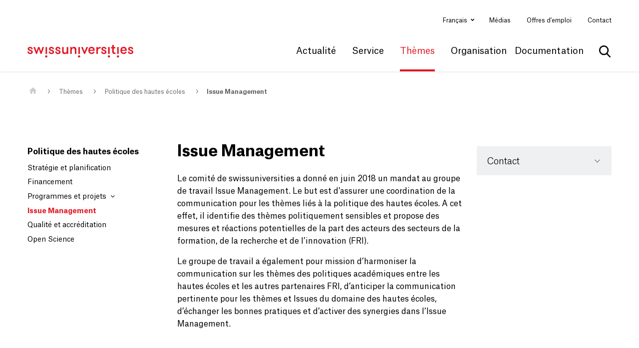

--- FILE ---
content_type: text/html; charset=utf-8
request_url: https://www.swissuniversities.ch/fr/themes/politique-des-hautes-ecoles/issue-management
body_size: 8014
content:
<!DOCTYPE html>
<html lang="fr">
<head>
    <meta charset="utf-8">

<!-- 
	This website is powered by TYPO3 - inspiring people to share!
	TYPO3 is a free open source Content Management Framework initially created by Kasper Skaarhoj and licensed under GNU/GPL.
	TYPO3 is copyright 1998-2026 of Kasper Skaarhoj. Extensions are copyright of their respective owners.
	Information and contribution at https://typo3.org/
-->


<title>Issue Management - swissuniversities</title>
<meta http-equiv="x-ua-compatible" content="IE=edge">
<meta name="generator" content="TYPO3 CMS">
<meta name="viewport" content="width=device-width, initial-scale=1">
<meta name="msapplication-tilecolor" content="#ffffff">
<meta name="msapplication-tileimage" content="/ms-icon-144x144.png">
<meta name="theme-color" content="#ffffff">


<link rel="stylesheet" href="/typo3temp/assets/compressed/merged-d6551970a02bb6c5ee4a5d639ad5d04e.css?1746774798" media="all">






<!--
						  _____     __
	 ___ ___  ___ _    __/ _/ /__  / /_ ___
	(_-</ _ \/ _ \ |/|/ / _/ / _ `/  ´_/ -_)
   /___/_//_/\___/__,__/_//_/\_,_/_/\_\\__/

  Réalisation: snowflake productions gmbh
  Contact: www.snowflake.ch / zuerich at snowflake.ch

  -->

	<link rel="stylesheet"
											href='//fonts.googleapis.com/css?family=Open+Sans:300italic,400italic,600italic,700italic,800italic,400,300,600,700,800'/>

	<link rel="apple-touch-icon" sizes="57x57" href="/_assets/feb1d86054ab2e718cccf9db6ed46074/Icons/Favicons/apple-icon-57x57.png"/>
	<link rel="apple-touch-icon" sizes="60x60" href="/_assets/feb1d86054ab2e718cccf9db6ed46074/Icons/Favicons/apple-icon-60x60.png"/>
	<link rel="apple-touch-icon" sizes="72x72" href="/_assets/feb1d86054ab2e718cccf9db6ed46074/Icons/Favicons/apple-icon-72x72.png"/>
	<link rel="apple-touch-icon" sizes="76x76" href="/_assets/feb1d86054ab2e718cccf9db6ed46074/Icons/Favicons/apple-icon-76x76.png"/>
	<link rel="apple-touch-icon" sizes="114x114" href="/_assets/feb1d86054ab2e718cccf9db6ed46074/Icons/Favicons/apple-icon-114x114.png"/>
	<link rel="apple-touch-icon" sizes="120x120" href="/_assets/feb1d86054ab2e718cccf9db6ed46074/Icons/Favicons/apple-icon-120x120.png"/>
	<link rel="apple-touch-icon" sizes="144x144" href="/_assets/feb1d86054ab2e718cccf9db6ed46074/Icons/Favicons/apple-icon-144x144.png"/>
	<link rel="apple-touch-icon" sizes="152x152" href="/_assets/feb1d86054ab2e718cccf9db6ed46074/Icons/Favicons/apple-icon-152x152.png"/>
	<link rel="apple-touch-icon" sizes="180x180" href="/_assets/feb1d86054ab2e718cccf9db6ed46074/Icons/Favicons/apple-icon-180x180.png"/>
	<link rel="icon" type="image/png" sizes="192x192" href="/_assets/feb1d86054ab2e718cccf9db6ed46074/Icons/Favicons/android-icon-192x192.png"/>
	<link rel="icon" type="image/png" sizes="32x32" href="/_assets/feb1d86054ab2e718cccf9db6ed46074/Icons/Favicons/favicon-32x32.png"/>
	<link rel="icon" type="image/png" sizes="96x96" href="/_assets/feb1d86054ab2e718cccf9db6ed46074/Icons/Favicons/favicon-96x96.png"/>
	<link rel="icon" type="image/png" sizes="16x16" href="/_assets/feb1d86054ab2e718cccf9db6ed46074/Icons/Favicons/favicon-16x16.png"/>
	<link rel="manifest" crossorigin="use-credentials" href="/_assets/feb1d86054ab2e718cccf9db6ed46074/Icons/Favicons/manifest.json?1746629296"/>

	
		
			<link rel="stylesheet" type="text/css" href="/Resources/app.ed69ba5283a17ebf49d7.css" media="all"/>
		
	



    

<script>
var klaroConfig = {
    elementID: 'klaro',
    storageMethod: 'cookie',
    cookieName: 'klaro',
    cookieExpiresAfterDays: 365,
    groupByPurpose: false,

    //privacyPolicy: '/en/datenschutz',
    // Defines the default state for applications (true=enabled by default).
    default: false,
    mustConsent: true,
    acceptAll: true,

    /* has to be FALSE always */
    hideDeclineAll: false,
    hideLearnMore: false,


    translations: {
        // If you erase the "consentModal" translations, Klaro will use the
        // bundled translations.
        zz: {
            privacyPolicyUrl: '/datenschutzerklaerung',
        },
        de: {
            privacyPolicyUrl: '/datenschutzerklaerung',
            consentModal: {
                title: 'Informationen, die gespeichert werden',
                description:
                    'Hier können Sie einsehen und anpassen, welche Information gesammelt werden.',
            },
            youtubevimeo: {
                description: 'YouTube oder Vimeo Videos abspielen',
            },
            purposes: {
                analytics: 'Besucher-Statistiken',
                security: 'Sicherheit',
                marketing: 'Marketing',
                advertising: 'Anzeigen von Werbung',
                styling: 'Styling',
                socialmedia: 'Social Media',
                externalMedia: 'Externe Medien',
            },
            acceptSelected: 'Auswahl speichern',
        },
        en: {
            privacyPolicyUrl: '/datenschutzerklaerung',
            consentModal: {
                title: 'Information that are collected',
                description:
                    'Here you can see and customize the information that are collected about you.',
            },
            youtubevimeo: {
                description: 'Play YouTube or Vimeo Videos',
            },
            purposes: {
                analytics: 'Analytics',
                security: 'Security',
                marketing: 'Marketing',
                advertising: 'Advertising',
                styling: 'Styling',
                socialmedia: 'Social Media',
                externalMedia: 'External Media',
            },
            acceptSelected: 'Accept selected',
        },
        fr: {
            privacyPolicyUrl: '/fr/declaration-de-confidentialite',
        },
        it: {
            privacyPolicyUrl: '/it/protezione-dei-dati',
        },
    },

    // This is a list of third-party apps that Klaro will manage for you.
    services: [
        {
            purposes: ['externalMedia'],
            name: "youtube",
            contextualConsentOnly: true,
        },
        {
            purposes: ['externalMedia'],
            name: "vimeo",
            contextualConsentOnly: true,
        }
    ],
}
</script>

<link rel="canonical" href="https://www.swissuniversities.ch/fr/themes/politique-des-hautes-ecoles/issue-management">

<link rel="alternate" hreflang="de" href="https://www.swissuniversities.ch/themen/hochschulpolitik/issue-management">
<link rel="alternate" hreflang="fr" href="https://www.swissuniversities.ch/fr/themes/politique-des-hautes-ecoles/issue-management">
<link rel="alternate" hreflang="en" href="https://www.swissuniversities.ch/en/topics/higher-education-policy/issue-management">
<link rel="alternate" hreflang="it" href="https://www.swissuniversities.ch/it/temi/politica-universitaria/issue-management">
<link rel="alternate" hreflang="x-default" href="https://www.swissuniversities.ch/themen/hochschulpolitik/issue-management">
</head>
<body>



<ul aria-hidden="true" class="ipandlanguageredirect" data-ipandlanguageredirect-container="suggest">
	<li class="ipandlanguageredirect__item ipandlanguageredirect__item--first">
		<a class="ipandlanguageredirect__button" href="#" data-ipandlanguageredirect-container="link">
			
				Get convenient version of this site
			</a>
	</li>
	<li class="ipandlanguageredirect__item">
		<button class="ipandlanguageredirect__button" data-ipandlanguageredirect-action="hideMessage">
			Hide message
		</button>
	</li>
</ul>


<div id="offcanvas-left" class="row-offcanvas row-offcanvas-left layout-fluid">
	<div class="content-offcanvas clearfix">
		<header class="mainHeader" role="banner">
	<div class="navHeader">
		<div class="container-fluid">
			<nav id="AccesskeyNavigation" class="AccesskeyNavigation sr-only" role="navigation" aria-label="Pages importantes">
	<ul>
		<li>
			<a accesskey="0" href="/fr/">
				Page d&#039;accueil
			</a>
		</li>
		<li>
			<a accesskey="1" href="#MainNavigation">
				Main Navigation
			</a>
		</li>
		<li>
			<a accesskey="2" href="#Content">
				Contenu
			</a>
		</li>
		<li>
			
				Contact
			
		</li>
		<li>
			<a accesskey="4" href="/fr/sitemap-1">
				Plan du site
			</a>
		</li>
		<li>
			<a accesskey="5" href="#MetaNavigation">
				Méta-navigation
			</a>
		</li>
	</ul>
</nav>


			<div class="header-first row align-items-center d-none d-lg-flex">
				<nav id="LanguageNavigation" class="LanguageNavigation ml-auto col-auto pr-0 d-print-none dropdown" role="navigation" aria-label="Sélection de la langue">
	
		
	
		
			<a class="dropdown-toggle" id="dropdownMenuButton" data-toggle="dropdown"
				 aria-haspopup="true" aria-expanded="false">
				Français
			</a>
		
	
		
	
		
	
	<div class="dropdown-menu dropdown-menu-hover" aria-labelledby="dropdownMenuButton" aria-haspopup="menu">
		
			<a href="/themen/hochschulpolitik/issue-management"
				 class="dropdown-item ">Deutsch</a>
		
			<a href="/fr/themes/politique-des-hautes-ecoles/issue-management"
				 class="dropdown-item active">Français</a>
		
			<a href="/en/topics/higher-education-policy/issue-management"
				 class="dropdown-item ">English</a>
		
			<a href="/it/temi/politica-universitaria/issue-management"
				 class="dropdown-item ">Italiano</a>
		
	</div>
</nav>


				<nav id="MetaNavigation" class="MetaNavigation col-auto pl-0 d-print-none" role="navigation" aria-label="Méta-navigation">
	<ul class="list-inline clearfix">
		
			<li class="d-inline-block ">

				<a href="/fr/actualite/medias">Médias</a>
			</li>
		
			<li class="d-inline-block ">

				<a href="/fr/organisation/secretariat-general/offres-demploi">Offres d&#039;emploi</a>
			</li>
		
			<li class="d-inline-block ">

				<a href="/fr/contact">Contact</a>
			</li>
		
	</ul>
</nav>

			</div>
			<div class="header-second row align-items-center">
				<div id="Logo" class="Logo col-auto">
	<a href="/fr/">
		<img class="img-fluid" alt="logo de swissuniversities" src="/_assets/feb1d86054ab2e718cccf9db6ed46074/Partials/Logo/Images/Logo.svg" width="242" height="28" />
	</a>
</div>

				<nav id="MainNavigation"
		 class="MainNavigation col-auto ml-auto navbar navbar-expand navbar-static-top d-print-none clearfix d-none d-lg-flex"
		 aria-label="Navigation principale"
		 role="navigation">
	<ul class="navbar-nav">
		
			<li
				class="nav-item  dropdown">
				
						<a href="#" role="button" id="drop0"
							 aria-controls="drop0d"
							 class="nav-link dropdown-toggle">Actualité</a>

						
	<div class="dropdown-menu dropdown-menu-hover flyout" role="menu" aria-labelledby="drop0" id="drop0d">
		<div class="row">
			<div class="col-8 links ">
				<ul class="list-unstyled">
					
						<li class="nav-item " role="menuitem">
							<a href="/fr/actualite" class="nav-link">Toutes les communications</a>
						</li>
					
						<li class="nav-item " role="menuitem">
							<a href="/fr/actualite/communiques-de-presse" class="nav-link">Communiqués de presse</a>
						</li>
					
						<li class="nav-item " role="menuitem">
							<a href="/fr/actualite/positions" class="nav-link">Positions</a>
						</li>
					
						<li class="nav-item " role="menuitem">
							<a href="/fr/actualite/manifestations" class="nav-link">Événements</a>
						</li>
					
						<li class="nav-item " role="menuitem">
							<a href="/fr/actualite/calls" class="nav-link">Calls</a>
						</li>
					
						<li class="nav-item " role="menuitem">
							<a href="/fr/actualite/medias" class="nav-link">Médias</a>
						</li>
					
				</ul>
			</div>
			<div class="col-4 teaser">
				
				
			</div>
		</div>
	</div>

					
			</li>
		
			<li
				class="nav-item  dropdown">
				
						<a href="#" role="button" id="drop1"
							 aria-controls="drop1d"
							 class="nav-link dropdown-toggle">Service</a>

						
	<div class="dropdown-menu dropdown-menu-hover flyout" role="menu" aria-labelledby="drop1" id="drop1d">
		<div class="row">
			<div class="col-8 links multicolumn">
				<ul class="list-unstyled">
					
						<li class="nav-item " role="menuitem">
							<a href="/fr/service/inscription-aux-etudes-de-medecine" class="nav-link">Inscription aux études de médecine</a>
						</li>
					
						<li class="nav-item " role="menuitem">
							<a href="/fr/service/swiss-enic-evaluation-des-diplomes-etrangers" class="nav-link">Swiss ENIC</a>
						</li>
					
						<li class="nav-item " role="menuitem">
							<a href="/fr/service/bourses-pour-les-etudes-en-suisse" class="nav-link">Bourses pour les études en Suisse</a>
						</li>
					
						<li class="nav-item " role="menuitem">
							<a href="/fr/service/bourses-pour-les-etudes-a-letranger" class="nav-link">Bourses pour les études à l&#039;étranger</a>
						</li>
					
						<li class="nav-item " role="menuitem">
							<a href="/fr/service/fondation-suisse-paris" class="nav-link">Fondation suisse Paris</a>
						</li>
					
						<li class="nav-item " role="menuitem">
							<a href="/fr/service/swiss-institute-in-rome-summer-school-call" class="nav-link">Swiss Institute in Rome - Summer School Call</a>
						</li>
					
						<li class="nav-item " role="menuitem">
							<a href="/fr/service/euraxess" class="nav-link">EURAXESS</a>
						</li>
					
				</ul>
			</div>
			<div class="col-4 teaser">
				
				
			</div>
		</div>
	</div>

					
			</li>
		
			<li
				class="nav-item active dropdown">
				
						<a href="#" role="button" id="drop2"
							 aria-controls="drop2d"
							 class="nav-link dropdown-toggle">Thèmes</a>

						
	<div class="dropdown-menu dropdown-menu-hover flyout" role="menu" aria-labelledby="drop2" id="drop2d">
		<div class="row">
			<div class="col-8 links multicolumn">
				<ul class="list-unstyled">
					
						<li class="nav-item " role="menuitem">
							<a href="/fr/themes/politique-des-hautes-ecoles" class="nav-link">Politique des hautes écoles</a>
						</li>
					
						<li class="nav-item " role="menuitem">
							<a href="/fr/themes/egalite-des-chances-et-diversite" class="nav-link">Equité et diversité</a>
						</li>
					
						<li class="nav-item " role="menuitem">
							<a href="/fr/themes/digitalisation" class="nav-link">Digitalisation</a>
						</li>
					
						<li class="nav-item " role="menuitem">
							<a href="/fr/themes/open-science" class="nav-link">Open Science</a>
						</li>
					
						<li class="nav-item " role="menuitem">
							<a href="/fr/themes/programmes-europeens" class="nav-link">Programmes européens</a>
						</li>
					
						<li class="nav-item " role="menuitem">
							<a href="/fr/themes/didactiques-disciplinaires" class="nav-link">Didactiques disciplinaires</a>
						</li>
					
						<li class="nav-item " role="menuitem">
							<a href="/fr/themes/recherche" class="nav-link">Recherche</a>
						</li>
					
						<li class="nav-item " role="menuitem">
							<a href="/fr/themes/durabilite" class="nav-link">Durabilité</a>
						</li>
					
						<li class="nav-item " role="menuitem">
							<a href="/fr/themes/enseignement-et-etudes" class="nav-link">Enseignement et études</a>
						</li>
					
						<li class="nav-item " role="menuitem">
							<a href="/fr/themes/admission" class="nav-link">Admission</a>
						</li>
					
						<li class="nav-item " role="menuitem">
							<a href="/fr/themes/encouragement-de-la-releve" class="nav-link">Promotion de la relève</a>
						</li>
					
						<li class="nav-item " role="menuitem">
							<a href="/fr/themes/refugies" class="nav-link">Réfugiés</a>
						</li>
					
						<li class="nav-item " role="menuitem">
							<a href="/fr/themes/valeurs-universitaires" class="nav-link">Valeurs universitaires</a>
						</li>
					
						<li class="nav-item " role="menuitem">
							<a href="/fr/themes/relations-internationales" class="nav-link">Relations Internationales</a>
						</li>
					
						<li class="nav-item " role="menuitem">
							<a href="/fr/themes/ukraine" class="nav-link">Ukraine</a>
						</li>
					
				</ul>
			</div>
			<div class="col-4 teaser">
				
				
			</div>
		</div>
	</div>

					
			</li>
		
			<li
				class="nav-item  dropdown">
				
						<a href="#" role="button" id="drop3"
							 aria-controls="drop3d"
							 class="nav-link dropdown-toggle">Organisation</a>

						
	<div class="dropdown-menu dropdown-menu-hover flyout" role="menu" aria-labelledby="drop3" id="drop3d">
		<div class="row">
			<div class="col-8 links ">
				<ul class="list-unstyled">
					
						<li class="nav-item " role="menuitem">
							<a href="/fr/bonjour" class="nav-link">à propos de swissuniversities</a>
						</li>
					
						<li class="nav-item " role="menuitem">
							<a href="/fr/organisation/membres" class="nav-link">Membres</a>
						</li>
					
						<li class="nav-item " role="menuitem">
							<a href="/fr/organisation/organes" class="nav-link">Organes</a>
						</li>
					
						<li class="nav-item " role="menuitem">
							<a href="/fr/organisation/secretariat-general" class="nav-link">Secrétariat général</a>
						</li>
					
						<li class="nav-item " role="menuitem">
							<a href="/fr/themes/politique-des-hautes-ecoles/programmes-et-projets" class="nav-link">Programmes et projets</a>
						</li>
					
				</ul>
			</div>
			<div class="col-4 teaser">
				
				
			</div>
		</div>
	</div>

					
			</li>
		
			<li
				class="nav-item  dropdown">
				
						<a href="#" role="button" id="drop4"
							 aria-controls="drop4d"
							 class="nav-link dropdown-toggle">Documentation</a>

						
	<div class="dropdown-menu dropdown-menu-hover flyout" role="menu" aria-labelledby="drop4" id="drop4d">
		<div class="row">
			<div class="col-8 links multicolumn">
				<ul class="list-unstyled">
					
						<li class="nav-item " role="menuitem">
							<a href="/fr/organisation/documentation/communiques-de-presse" class="nav-link">Communiqués de presse</a>
						</li>
					
						<li class="nav-item " role="menuitem">
							<a href="/fr/organisation/documentation/positions" class="nav-link">Positions</a>
						</li>
					
						<li class="nav-item " role="menuitem">
							<a href="/fr/organisation/documentation/accords" class="nav-link">Accords</a>
						</li>
					
						<li class="nav-item " role="menuitem">
							<a href="/fr/organisation/documentation/recommandations-et-best-practices" class="nav-link">Recommandations et Best Practices</a>
						</li>
					
						<li class="nav-item " role="menuitem">
							<a href="/fr/organisation/documentation/rapports" class="nav-link">Rapports</a>
						</li>
					
						<li class="nav-item " role="menuitem">
							<a href="/fr/organisation/documentation/bases-legales" class="nav-link">Bases légales</a>
						</li>
					
						<li class="nav-item " role="menuitem">
							<a href="/fr/organisation/documentation/evenements-documentation" class="nav-link">Evénements</a>
						</li>
					
						<li class="nav-item " role="menuitem">
							<a href="/fr/p-5-services" class="nav-link">P-5 Services</a>
						</li>
					
						<li class="nav-item " role="menuitem">
							<a href="/fr/organisation/documentation/p-8-digital-skills" class="nav-link">P-8 Digital Skills</a>
						</li>
					
						<li class="nav-item " role="menuitem">
							<a href="/fr/organisation/documentation/rapport-annuel-2024" class="nav-link">Rapport annuel 2024</a>
						</li>
					
						<li class="nav-item " role="menuitem">
							<a href="/fr/organisation/documentation/rapports-annuels" class="nav-link">Rapports annuels précédents</a>
						</li>
					
						<li class="nav-item " role="menuitem">
							<a href="/fr/actualite/calls" class="nav-link">Calls</a>
						</li>
					
						<li class="nav-item " role="menuitem">
							<a href="/fr/organisation/documentation/publications-crus-jusqua-2014" class="nav-link">Publications CRUS jusqu&#039;à 2014</a>
						</li>
					
						<li class="nav-item " role="menuitem">
							<a href="/fr/organisation/documentation/publications-kfh-jusqua-2014" class="nav-link">Publications KFH jusqu&#039;à 2014</a>
						</li>
					
						<li class="nav-item " role="menuitem">
							<a href="/fr/organisation/documentation/publications-cohep-jusqua-2014" class="nav-link">Publications COHEP jusqu&#039;à 2014</a>
						</li>
					
				</ul>
			</div>
			<div class="col-4 teaser">
				
				
			</div>
		</div>
	</div>

					
			</li>
		
	</ul>
</nav>



				<nav id="search">
	
	
	<form role="search" method="get" id="tx-solr-search-form-pi-results" action="/fr/recherche" data-suggest="/fr/recherche?type=7384" data-suggest-header="Top Results" accept-charset="utf-8">

		

		<fieldset>
			<div class="input-group">
				<button aria-expanded="false" aria-controls="search-box-at-top" class="btn btn-default tx-solr-submit" type="submit"><span class="sr-only">
							Afficher la recherche
						</span></button>
				<input id="search-box-at-top" type="text" class="tx-solr-q js-solr-q tx-solr-suggest tx-solr-suggest-focus"
							 aria-autocomplete="list"
							 aria-label="Search Term"
							 role="searchbox"
							 name="tx_solr[q]" value=""/>
				<div class="close"
							 title="Cacher la recherche"
							 aria-label="Cacher la recherche"
							 aria-expanded="false" aria-controls="search-box-at-top" role="button"
					><span class="sr-only">
							Cacher la recherche
						</span></div>
			</div>
		</fieldset>
	</form>



</nav>

				<div class="col-auto d-lg-none ml-auto">
					<a href="#OffcanvasNavigation" class="trigger-offcanvas fa fa-bars" data-toggle="offcanvas-left"></a>
				</div>
			</div>
		</div>
	</div>
	

<nav id="OffcanvasNavigation"
		 class="OffcanvasNavigation d-none"
		 role="navigation">
	<div>
		
	<script type="text/javascript">
		var rootline = [1,85,97,659];
		var navigationUrl = "/fr/?type=1563375621"
		</script>

		
	<ul class="main">
		
	</ul>

		
	<ul class="meta">
		
			<li class="nav-item ">
				<a href="/fr/actualite/medias">
					<span>Médias</span>
				</a>
				
			</li>
		
			<li class="nav-item ">
				<a href="/fr/organisation/secretariat-general/offres-demploi">
					<span>Offres d&#039;emploi</span>
				</a>
				
			</li>
		
			<li class="nav-item ">
				<a href="/fr/contact">
					<span>Contact</span>
				</a>
				
			</li>
		
	</ul>

	</div>
</nav>






</header>


		<div id="layoutDefault" class="layoutDefault">
			<section id="Content" class="Content" role="main">
				
		<div class="threeColumn container-fluid">
			<h1 class="sr-only">
				Contenu principal
			</h1>
			<nav id="RootlineNavigation" class="RootlineNavigation d-print-none" aria-label="Chemin d&#039;accès à la page">
	<ol class="breadcrumb">
		
			<li class="breadcrumb-item " aria-current="page">
				
						<a href="/fr/">
							<img alt="Home" src="/_assets/feb1d86054ab2e718cccf9db6ed46074/Partials/Rootline/Icons/home.svg" width="16" height="13" />
						</a>
					
			</li>
		
			<li class="breadcrumb-item " aria-current="page">
				
						<a href="/fr/themes/politique-des-hautes-ecoles">Thèmes</a>
					
			</li>
		
			<li class="breadcrumb-item " aria-current="page">
				
						<a href="/fr/themes/politique-des-hautes-ecoles">Politique des hautes écoles</a>
					
			</li>
		
			<li class="breadcrumb-item active" aria-current="page">
				
						<a href="/fr/themes/politique-des-hautes-ecoles/issue-management">Issue Management</a>
					
			</li>
		
	</ol>
</nav>


			<div class="row">
				<div class="col-lg-3 d-none d-lg-flex position-sticky">
					
	
	<nav id="SubNavigation" class="SubNavigation margin-bottom-large d-print-none" role="navigation" aria-label="Navigation secondaire">
		<div class="firstLevelItem font-weight-bold">
			<a href="/fr/themes/politique-des-hautes-ecoles">Politique des hautes écoles</a>
		</div>
		
	<ul class="nav flex-column level-0">
		
			<li
				class="nav-item  ">
				<a href="/fr/themes/politique-des-hautes-ecoles/strategie-et-planification" class="nav-link">
					Stratégie et planification

					
				</a>
				
			</li>
		
			<li
				class="nav-item  ">
				<a href="/fr/themes/politique-des-hautes-ecoles/financement" class="nav-link">
					Financement

					
				</a>
				
			</li>
		
			<li
				class="nav-item  ">
				<a href="/fr/themes/politique-des-hautes-ecoles/programmes-et-projets" class="nav-link">
					Programmes et projets

					
						
								<i class="fa fa-angle-down"></i>
							
					
				</a>
				
			</li>
		
			<li
				class="nav-item active current">
				<a href="/fr/themes/politique-des-hautes-ecoles/issue-management" class="nav-link">
					Issue Management

					
				</a>
				
			</li>
		
			<li
				class="nav-item  ">
				<a href="/fr/themes/politique-des-hautes-ecoles/qualite-et-accreditation" class="nav-link">
					Qualité et accréditation

					
				</a>
				
			</li>
		
			<li
				class="nav-item  ">
				<a href="/fr/themes/open-science" class="nav-link">
					Open Science

					
				</a>
				
			</li>
		
	</ul>

	</nav>




				</div>
				<div class="mainContent col-12 col-lg-6 margin-bottom-large">
					<!--TYPO3SEARCH_begin-->
					<div class="csc-element " id="c_5452">
    

            <div id="c5452" class="frame frame-default frame-type-textmedia frame-layout-0">
                
                    <a id="c5453"></a>
                
                
                    



                
                

    
        

    
        <header>
            

	
			
				

	
			<h1 class=" header">
				Issue Management
			</h1>
		



			
		



            



            



        </header>
    



    


                

    <div class="ce-textpic ce-center ce-above">
        
            



        

        
                <div class="ce-bodytext">
                    
                    <p>Le comité de swissuniversities a donné en juin 2018 un mandat au groupe de travail Issue Management. Le but est d’assurer une coordination de la communication pour les thèmes liés à la politique des hautes écoles. A cet effet, il identifie des thèmes politiquement sensibles et propose des mesures et réactions potentielles de la part des acteurs des secteurs de la formation, de la recherche et de l’innovation (FRI).</p>
<p>Le groupe de travail a également pour mission d’harmoniser la communication sur les thèmes des politiques académiques entre les hautes écoles et les autres partenaires FRI, d’anticiper la communication pertinente pour les thèmes et Issues du domaine des hautes écoles, d’échanger les bonnes pratiques et d’activer des synergies dans l’Issue Management.</p>
                </div>
            

        
    </div>


                
                    



                
                
                    



                
            </div>

        

</div>
					<!--TYPO3SEARCH_end-->
					
    <div class="sharing">
        <button href="javascript:void(0);" data-toggle="modal" data-target="#sharingModal" class="openSharing">
            partager l’article
        </button>
        <div class="modal fade" id="sharingModal" tabindex="-1" role="dialog" aria-labelledby="sharingModalLabel"
             aria-hidden="true">
            <div class="modal-dialog" role="dialog">
                <div class="modal-content">
                    <div class="modal-header">
                        <h5 class="modal-title openSharing" id="sharingModalLabel">
                            partager l’article
                        </h5>
                        <button type="button" class="close" data-dismiss="modal" aria-label="Close">
                        </button>
                    </div>
                    <div class="modal-body">
                        <div class="icons">
                        </div>
                        <div class="share-buttons">
                            <div class="button button-clipboard">
                            </div>

                            <!-- WhatsApp -->
                            <a class="button button-whatsapp button-replace-in-href" target="_blank"
                               href="https://wa.me/?text=__SUBJECT__%20__LINK__">
                                <i class="fa fa-whatsapp"></i>
                            </a>

                            <!-- Telegram -->
                            <a class="button button-telegram button-replace-in-href" target="_blank"
                               href="https://t.me/share/url?url=__LINK__&text=__SUBJECT__">
                            </a>

                            <!-- Xing -->
                            <a class="button button-xing button-replace-in-href" target="_blank"
                               href="https://www.xing.com/spi/shares/new?url=__LINK__">
                                <i class="fa fa-xing"></i>
                            </a>

                            <!-- Bluesky -->
                            <a class="button button-bluesky button-replace-in-href" target="_blank"
                               href="https://bsky.app/intent/compose?text=__SUBJECT__%20__LINK__">
                            </a>

                            <!-- Bestehende Buttons -->
                            <a class="button button-mail button-replace-in-href" target="_blank"
                               href="mailto:?subject=__SUBJECT__&body=__LINK__">
                                <i class="fa fa-envelope"></i>
                            </a>
                            <a class="button button-facebook button-replace-in-href" target="_blank"
                               href="https://www.facebook.com/sharer.php?t=__SUBJECT__&u=__LINK__">
                                <i class="fa fa-facebook-f"></i>
                            </a>
                            <a class="button button-twitter button-replace-in-href" target="_blank"
                               href="https://x.com/intent/tweet?text=__SUBJECT__&url=__LINK__">
                            </a>
                            <a class="button button-linkedin button-replace-in-href" target="_blank"
                               href="https://www.linkedin.com/shareArticle?title=__SUBJECT__&url=__LINK__">
                                <i class="fa fa-linkedin"></i>
                            </a>
                        </div>
                        <div class="tooltip">
                            <div class="overlayCopied">
                                <div class="tooltipArrow"></div>
                                <div class="tooltipBackground">
                                    Le lien a été enregistré dans votre presse-papiers.
                                </div>
                            </div>
                        </div>
                        <input type="text" id="link" value=""/>
                    </div>
                </div>
            </div>
        </div>
    </div>


				</div>
				<aside class="col-12 col-lg-3 margin-bottom-large position-sticky" role="complementary">
					<!--TYPO3SEARCH_begin-->
					<div class="csc-element " id="c_8442">


    
    <div id="c8445" class="swissuniAccordion">
        <div id="accordion-8445">
          
                <div class="card">
                    <div class="card-header" id="heading-c8443">
                        <h5 class="mb-0">
                            <button class="btn btn-link collapsed" data-toggle="collapse" data-parent="#accordion-8445" data-target="#collapse-8443" aria-expanded="false" aria-controls="collapse-8443">
                                Contact
                            </button>
                        </h5>
                    </div>
                    <div id="collapse-8443" class="collapse" aria-labelledby="heading-c8443" data-parent="#accordion-8445">
                        <div class="card-body">
                            <div class="csc-element " id="c_8443">
    

            <div id="c8443" class="frame frame-default frame-type-shortcut frame-layout-0">
                
                    <a id="c8444"></a>
                
                
                    



                
                
                

    <div class="csc-element " id="c_35392">
<div class="ce-contactbox h-card">
	<div class="mb-1">
		<div class="name"> <span class="p-name">David Cornut</span></div>
		<div class="position p-job-title">Responsable de la Communication</div>
	</div>
	<div>
		<div class="tel">
			<span class="p-tel">+41 31 335 07 50</span>
		</div>
		<div class="mail">
			<a class="u-email" href="#" data-mailto-token="nbjmup+ebwje/dpsovuAtxjttvojwfstjujft/di" data-mailto-vector="1">
				Mail
			</a>
		</div>
	</div>
</div>
</div>


                
                    



                
                
                    



                
            </div>

        

</div>
                        </div>
                    </div>
                </div>
            
        </div>
    </div>



</div>
					<!--TYPO3SEARCH_end-->
				</aside>
			</div>
		</div>
	
			</section>
		</div>
		<section id="PartnerLogos" class="PartnerLogos">
	<div class="container-fluid">
		<div class="csc-element " id="c_146">
    

            <div id="c146" class="frame frame-default frame-type-textmedia frame-layout-0">
                
                    <a id="c12372"></a>
                
                
                    



                
                

    
        

    



    


                

    <div class="ce-textpic ce-left ce-above">
        
            



        

        
                
            

        
    </div>


                
                    



                
                
                    



                
            </div>

        

</div>
	</div>
</section>

		<footer id="Footer" class="Footer d-print-none" role="contentinfo" aria-label="Bas de page">
	<div class="container-fluid">
		<div class="row">
			<div aria-hidden="true" class="mr-auto col-auto col-8 col-lg-6 col-xl-4">
				<a href="/fr/">
					<img class="Logo img-fluid" alt="swissuniversities" src="/_assets/feb1d86054ab2e718cccf9db6ed46074/Partials/Logo/Images/logo_weiss.svg" width="172" height="20" />
				</a>
				<div class="FooterText mb-1 mb-sm-0 mb-sm-5">
					
				</div>
			</div>
			<ul class="navbar-nav col-sm-auto mt-sm-5 mb-5 mb-sm-0">
	<li class="SocialMedia">
		
			
				<a target="_blank" class="d-inline-block SocialIcons linkedin" href="https://ch.linkedin.com/company/swissuniversities"></a>
			
		
	</li>
</ul>

		</div>
		<div class="row flex-sm-row-reverse">
			<nav id="FooterNavigation" class="FooterNavigation d-print-none col-auto mt-sm-5" role="navigation">
	<ul class="list-inline clearfix">
		
			<li
				class=" d-inline-block mr-5 mr-sm-0 ml-sm-5">

				<a href="/fr/mentions-legales">Mentions légales</a>

				

			</li>
		
			<li
				class=" d-inline-block mr-5 mr-sm-0 ml-sm-5">

				<a href="/fr/declaration-de-confidentialite">déclaration de confidentialité</a>

				

			</li>
		
	</ul>
</nav>

			<p class="text-caption copyright col-sm-auto mr-auto mt-sm-5 mt-2 mt-sm-0">
				© swissuniversities 2026
			</p>
		</div>
	</div>
</footer>

	</div>
</div>
<!-- Matomo -->
<script type="text/javascript">
    var _paq = _paq || [];
    /* tracker methods like "setCustomDimension" should be called before "trackPageView" */
    _paq.push(['trackPageView']);
    _paq.push(['enableLinkTracking']);
    (function () {
        var u = "https://stats.swissuniversities.ch/";
        _paq.push(['setTrackerUrl', u + 'piwik.php']);
        _paq.push(['setSiteId', '1']);

        var d = document, g = d.createElement('script'), s = d.getElementsByTagName('script')[0];
        g.type = 'text/javascript';
        g.async = true;
        g.defer = true;
        g.src = u + 'piwik.js';
        s.parentNode.insertBefore(g, s);
    })();
</script>
<noscript><p><img src="https://stats.swissuniversities.ch/piwik.php?idsite=1&amp;rec=1" style="border:0;" alt=""/></p>
</noscript>
<!-- End Matomo Code -->

<script id="ipandlanguageredirect_container" data-ipandlanguageredirect-ajaxuri="https://www.swissuniversities.ch/fr/themes/politique-des-hautes-ecoles/issue-management?type=1555" data-ipandlanguageredirect-languageuid="1" data-ipandlanguageredirect-rootpageuid="1"></script>

<script src="/typo3temp/assets/compressed/merged-d10f512a9b52bd7dff2fdb9ba2235e0e.js?1746774798"></script>
<script async="async" src="/typo3temp/assets/js/7f6f4007061a3385249e7e32f51dfafe.js?1746708264"></script>

<script src="/Resources/app.a8a1bb3bc06777fd1cb8.js"></script>
</body>
</html>

--- FILE ---
content_type: application/javascript
request_url: https://www.swissuniversities.ch/typo3temp/assets/compressed/merged-d10f512a9b52bd7dff2fdb9ba2235e0e.js?1746774798
body_size: 65779
content:

function IpandlanguageredirectFrontend(){"use strict";function e(e,n,t){var a;"permanent"===t?(a=(t=new Date).getTime(),t.setTime(a+=31536e6),document.cookie=e+"="+n+"; expires="+t.toUTCString()+"; path=/"):document.cookie=e+"="+n+"; path=/"}var t=this,n="fadein",a={r:1},r="temp",i=!1,u=(this.initialize=function(){u(),d(),o(),z()&&p(w(),x())},function(){-1!==window.location.search.indexOf("ipandlanguagedebug=1")&&(i=!0,console.log("ipandlanguageredirect debug activated"))}),d=function(){g(),c()},o=function(){l(),s()},g=function(){var e,n=y("data-ipandlanguageredirect-action","hideMessage");for(e in n)n.hasOwnProperty(e)&&(n[e].onclick=function(){L(),b()})},c=function(){var e=E("h");"1"!==e&&"3"!==e||(L(),b())},l=function(){var e,n=y("data-ipandlanguageredirect-action","disableRedirect");for(e in n)n.hasOwnProperty(e)&&(n[e].onclick=function(){T()})},s=function(){var e=E("h");"2"!==e&&"3"!==e||T()},p=function(e,n){var t;e?((t=new XMLHttpRequest).onreadystatechange=function(){var e;4===this.readyState&&200===this.status&&(e=JSON.parse(this.responseText),f(e))},t.open("POST",S(e,n),!0),t.send()):console.log("No ajax URI given!")},f=function(e){if(e.activated&&Array.isArray(e.events))for(var n in e.events)e.events.hasOwnProperty(n)&&""!==e.events[n]&&t[e.events[n]+"Event"](e)},v=(this.redirectEvent=function(e){M()?i&&console.log("Cookie already set"):(e=A(e.redirectUri),T(),i?(console.log("Cookie set and redirect to following URI:"),console.log(e)):window.location=e)},this.suggestEvent=function(e){var n;F()||(n=A(e.redirectUri),i?(console.log("Suggest the following URI:"),console.log(n)):(v(e),h()))},function(e){_("data-ipandlanguageredirect-container","link").setAttribute("href",e.redirectUri)}),h=function(){_("data-ipandlanguageredirect-container","suggest").classList.add(n)},b=function(){_("data-ipandlanguageredirect-container","suggest").classList.remove(n)},A=function(e){return S(e,a)},w=function(){var e=m();return null!==e?e.getAttribute("data-ipandlanguageredirect-ajaxuri"):""},m=function(){return document.getElementById("ipandlanguageredirect_container")},_=function(e,n){var t,a=y(e,n);for(t in a)if(a.hasOwnProperty(t)&&a[t].getAttribute(e)===n)return a[t];return null},y=function(e,n){return document.querySelectorAll("["+e+'="'+n+'"]')},x=function(){return{"tx_ipandlanguageredirect_redirect[browserLanguage]":I(),"tx_ipandlanguageredirect_redirect[ipAddress]":O(),"tx_ipandlanguageredirect_redirect[referrer]":k(),"tx_ipandlanguageredirect_redirect[languageUid]":R(),"tx_ipandlanguageredirect_redirect[rootpageUid]":C(),"tx_ipandlanguageredirect_redirect[countryCode]":P(),"tx_ipandlanguageredirect_redirect[domain]":q()}},I=function(){var e=null,n=m();return e=null===(e=null!==n&&n.hasAttribute("data-ipandlanguageredirect-browserlanguage")?n.getAttribute("data-ipandlanguageredirect-browserlanguage"):e)?U():e},U=function(){var e=navigator.language||navigator.userLanguage;return(e=void 0!==navigator.languages&&void 0!==navigator.languages[0]?navigator.languages[0]:e).split("-")[0]},O=function(){var e="",n=m();return e=null!==n&&n.hasAttribute("data-ipandlanguageredirect-ipaddress")?n.getAttribute("data-ipandlanguageredirect-ipaddress"):e},k=function(){var e=null,n=m();return null===(e=null!==n&&n.hasAttribute("data-ipandlanguageredirect-referrer")?n.getAttribute("data-ipandlanguageredirect-referrer"):e)&&(e=document.referrer),encodeURIComponent(e)},R=function(){var e=0,n=m();return null!==n&&n.hasAttribute("data-ipandlanguageredirect-languageuid")&&(n=n.getAttribute("data-ipandlanguageredirect-languageuid"),e=parseInt(n)),e},C=function(){var e=1,n=m();return null!==n&&n.hasAttribute("data-ipandlanguageredirect-rootpageuid")&&(n=n.getAttribute("data-ipandlanguageredirect-rootpageuid"),e=parseInt(n)),e},P=function(){var e="",n=m();return e=null!==n&&n.hasAttribute("data-ipandlanguageredirect-countrycode")&&null!==(n=n.getAttribute("data-ipandlanguageredirect-countrycode"))?n:e},q=function(){var e="",n=m();return e=null!==n&&n.hasAttribute("data-ipandlanguageredirect-domain")&&null!==(n=n.getAttribute("data-ipandlanguageredirect-domain"))?n:e},z=function(){return null!==m()&&"1"!==E("r")},S=function(e,n){for(var t in n)n.hasOwnProperty(t)&&(-1!==e.indexOf("?")?e+="&":e+="?",e+=t+"="+n[t]);return e},E=function(n){var t,a=null;return window.location.search.substr(1).split("&").forEach(function(e){(t=e.split("="))[0]===n&&(a=decodeURIComponent(t[1]))}),a},F=function(){return"1"===j("ipandlanguageredirect_hidemessage")},M=function(){return"1"===j("ipandlanguageredirect_disableredirect")},L=function(){e("ipandlanguageredirect_hidemessage","1",r)},T=function(){e("ipandlanguageredirect_disableredirect","1",r)},j=function(e){for(var n=e+"=",t=document.cookie.split(";"),a=0;a<t.length;a++){for(var r=t[a];" "===r.charAt(0);)r=r.substring(1);if(0===r.indexOf(n))return r.substring(n.length,r.length)}return""}}var Ipandlanguageredirect=new window.IpandlanguageredirectFrontend;Ipandlanguageredirect.initialize();
!function(e,t){"object"==typeof exports&&"object"==typeof module?module.exports=t():"function"==typeof define&&define.amd?define([],t):"object"==typeof exports?exports.klaro=t():e.klaro=t()}(self,(()=>(()=>{var e={2690:(e,t,r)=>{"use strict";function n(){for(var e=document.cookie.split(";"),t=[],r=new RegExp("^\\s*([^=]+)\\s*=\\s*(.*?)$"),n=0;n<e.length;n++){var i=e[n],o=r.exec(i);null!==o&&t.push({name:o[1],value:o[2]})}return t}function i(e,t,r){var n=e+"=; Max-Age=-99999999;";document.cookie=n,n+=" path="+(t||"/")+";",document.cookie=n,void 0!==r&&(n+=" domain="+r+";",document.cookie=n)}r.d(t,{default:()=>C}),r(9305),r(2733),r(4701),r(1678),r(4776),r(4382),r(9892),r(4962),r(6584),r(9336),r(4754),r(1908),r(94),r(7132),r(6457),r(8908),r(3810),r(8557),r(646),r(5021),r(3687),r(2745),r(3994),r(3062),r(4062),r(3630),r(2367);var o=r(5482);function a(e){return a="function"==typeof Symbol&&"symbol"==typeof Symbol.iterator?function(e){return typeof e}:function(e){return e&&"function"==typeof Symbol&&e.constructor===Symbol&&e!==Symbol.prototype?"symbol":typeof e},a(e)}function s(e,t,r){return t=u(t),function(e,t){if(t&&("object"===a(t)||"function"==typeof t))return t;if(void 0!==t)throw new TypeError("Derived constructors may only return object or undefined");return function(e){if(void 0===e)throw new ReferenceError("this hasn't been initialised - super() hasn't been called");return e}(e)}(e,c()?Reflect.construct(t,r||[],u(e).constructor):t.apply(e,r))}function c(){try{var e=!Boolean.prototype.valueOf.call(Reflect.construct(Boolean,[],(function(){})))}catch(e){}return(c=function(){return!!e})()}function u(e){return u=Object.setPrototypeOf?Object.getPrototypeOf.bind():function(e){return e.__proto__||Object.getPrototypeOf(e)},u(e)}function l(e,t){if("function"!=typeof t&&null!==t)throw new TypeError("Super expression must either be null or a function");e.prototype=Object.create(t&&t.prototype,{constructor:{value:e,writable:!0,configurable:!0}}),Object.defineProperty(e,"prototype",{writable:!1}),t&&p(e,t)}function p(e,t){return p=Object.setPrototypeOf?Object.setPrototypeOf.bind():function(e,t){return e.__proto__=t,e},p(e,t)}function f(e,t){if(!(e instanceof t))throw new TypeError("Cannot call a class as a function")}function d(e,t){for(var r=0;r<t.length;r++){var n=t[r];n.enumerable=n.enumerable||!1,n.configurable=!0,"value"in n&&(n.writable=!0),Object.defineProperty(e,m(n.key),n)}}function v(e,t,r){return t&&d(e.prototype,t),r&&d(e,r),Object.defineProperty(e,"prototype",{writable:!1}),e}function m(e){var t=function(e,t){if("object"!=a(e)||!e)return e;var r=e[Symbol.toPrimitive];if(void 0!==r){var n=r.call(e,"string");if("object"!=a(n))return n;throw new TypeError("@@toPrimitive must return a primitive value.")}return String(e)}(e);return"symbol"==a(t)?t:String(t)}r(6437),r(2697),r(1359);var y=function(){function e(){f(this,e),this.value=null}return v(e,[{key:"get",value:function(){return this.value}},{key:"set",value:function(e){this.value=e}},{key:"delete",value:function(){this.value=null}}]),e}(),h=function(){function e(t){f(this,e),this.cookieName=t.storageName,this.cookieDomain=t.cookieDomain,this.cookiePath=t.cookiePath,this.cookieExpiresAfterDays=t.cookieExpiresAfterDays}return v(e,[{key:"get",value:function(){var e=function(e){for(var t=n(),r=0;r<t.length;r++)if(t[r].name===e)return t[r];return null}(this.cookieName);return e?e.value:null}},{key:"set",value:function(e){return function(e,t,r,n,i){var o="";if(r){var a=new Date;a.setTime(a.getTime()+24*r*60*60*1e3),o="; expires="+a.toUTCString()}void 0!==n&&(o+="; domain="+n),o+=void 0!==i?"; path="+i:"; path=/",document.cookie=e+"="+(t||"")+o+"; SameSite=Lax"}(this.cookieName,e,this.cookieExpiresAfterDays,this.cookieDomain,this.cookiePath)}},{key:"delete",value:function(){return i(this.cookieName)}}]),e}(),b=function(){function e(t,r){f(this,e),this.key=t.storageName,this.handle=r}return v(e,[{key:"get",value:function(){return this.handle.getItem(this.key)}},{key:"getWithKey",value:function(e){return this.handle.getItem(e)}},{key:"set",value:function(e){return this.handle.setItem(this.key,e)}},{key:"setWithKey",value:function(e,t){return this.handle.setItem(e,t)}},{key:"delete",value:function(){return this.handle.removeItem(this.key)}},{key:"deleteWithKey",value:function(e){return this.handle.removeItem(e)}}]),e}(),g=function(e){function t(e){return f(this,t),s(this,t,[e,localStorage])}return l(t,e),v(t)}(b),_=function(e){function t(e){return f(this,t),s(this,t,[e,sessionStorage])}return l(t,e),v(t)}(b);const w={cookie:h,test:y,localStorage:g,sessionStorage:_};function k(e){return k="function"==typeof Symbol&&"symbol"==typeof Symbol.iterator?function(e){return typeof e}:function(e){return e&&"function"==typeof Symbol&&e.constructor===Symbol&&e!==Symbol.prototype?"symbol":typeof e},k(e)}function S(e,t){var r="undefined"!=typeof Symbol&&e[Symbol.iterator]||e["@@iterator"];if(!r){if(Array.isArray(e)||(r=x(e))||t&&e&&"number"==typeof e.length){r&&(e=r);var n=0,i=function(){};return{s:i,n:function(){return n>=e.length?{done:!0}:{done:!1,value:e[n++]}},e:function(e){throw e},f:i}}throw new TypeError("Invalid attempt to iterate non-iterable instance.\nIn order to be iterable, non-array objects must have a [Symbol.iterator]() method.")}var o,a=!0,s=!1;return{s:function(){r=r.call(e)},n:function(){var e=r.next();return a=e.done,e},e:function(e){s=!0,o=e},f:function(){try{a||null==r.return||r.return()}finally{if(s)throw o}}}}function j(e,t){return function(e){if(Array.isArray(e))return e}(e)||function(e,t){var r=null==e?null:"undefined"!=typeof Symbol&&e[Symbol.iterator]||e["@@iterator"];if(null!=r){var n,i,o,a,s=[],c=!0,u=!1;try{if(o=(r=r.call(e)).next,0===t){if(Object(r)!==r)return;c=!1}else for(;!(c=(n=o.call(r)).done)&&(s.push(n.value),s.length!==t);c=!0);}catch(e){u=!0,i=e}finally{try{if(!c&&null!=r.return&&(a=r.return(),Object(a)!==a))return}finally{if(u)throw i}}return s}}(e,t)||x(e,t)||function(){throw new TypeError("Invalid attempt to destructure non-iterable instance.\nIn order to be iterable, non-array objects must have a [Symbol.iterator]() method.")}()}function x(e,t){if(e){if("string"==typeof e)return O(e,t);var r=Object.prototype.toString.call(e).slice(8,-1);return"Object"===r&&e.constructor&&(r=e.constructor.name),"Map"===r||"Set"===r?Array.from(e):"Arguments"===r||/^(?:Ui|I)nt(?:8|16|32)(?:Clamped)?Array$/.test(r)?O(e,t):void 0}}function O(e,t){(null==t||t>e.length)&&(t=e.length);for(var r=0,n=new Array(t);r<t;r++)n[r]=e[r];return n}function E(e,t){var r=Object.keys(e);if(Object.getOwnPropertySymbols){var n=Object.getOwnPropertySymbols(e);t&&(n=n.filter((function(t){return Object.getOwnPropertyDescriptor(e,t).enumerable}))),r.push.apply(r,n)}return r}function P(e){for(var t=1;t<arguments.length;t++){var r=null!=arguments[t]?arguments[t]:{};t%2?E(Object(r),!0).forEach((function(t){var n,i,o;n=e,i=t,o=r[t],(i=z(i))in n?Object.defineProperty(n,i,{value:o,enumerable:!0,configurable:!0,writable:!0}):n[i]=o})):Object.getOwnPropertyDescriptors?Object.defineProperties(e,Object.getOwnPropertyDescriptors(r)):E(Object(r)).forEach((function(t){Object.defineProperty(e,t,Object.getOwnPropertyDescriptor(r,t))}))}return e}function A(e,t){for(var r=0;r<t.length;r++){var n=t[r];n.enumerable=n.enumerable||!1,n.configurable=!0,"value"in n&&(n.writable=!0),Object.defineProperty(e,z(n.key),n)}}function z(e){var t=function(e,t){if("object"!=k(e)||!e)return e;var r=e[Symbol.toPrimitive];if(void 0!==r){var n=r.call(e,"string");if("object"!=k(n))return n;throw new TypeError("@@toPrimitive must return a primitive value.")}return String(e)}(e);return"symbol"==k(t)?t:String(t)}var C=function(){function e(t,r,n){!function(e,t){if(!(e instanceof t))throw new TypeError("Cannot call a class as a function")}(this,e),this.config=t,this.store=void 0!==r?r:new w[this.storageMethod](this),void 0===this.store&&(this.store=w.cookie),this.auxiliaryStore=void 0!==n?n:new _(this),this.consents=this.defaultConsents,this.confirmed=!1,this.changed=!1,this.states={},this.initialized={},this.executedOnce={},this.watchers=new Set([]),this.loadConsents(),this.applyConsents(),this.savedConsents=P({},this.consents)}var t,r;return t=e,(r=[{key:"storageMethod",get:function(){return this.config.storageMethod||"cookie"}},{key:"storageName",get:function(){return this.config.storageName||this.config.cookieName||"klaro"}},{key:"cookieDomain",get:function(){return this.config.cookieDomain||void 0}},{key:"cookiePath",get:function(){return this.config.cookiePath||void 0}},{key:"cookieExpiresAfterDays",get:function(){return this.config.cookieExpiresAfterDays||120}},{key:"defaultConsents",get:function(){for(var e={},t=0;t<this.config.services.length;t++){var r=this.config.services[t];e[r.name]=this.getDefaultConsent(r)}return e}},{key:"watch",value:function(e){this.watchers.has(e)||this.watchers.add(e)}},{key:"unwatch",value:function(e){this.watchers.has(e)&&this.watchers.delete(e)}},{key:"notify",value:function(e,t){var r=this;this.watchers.forEach((function(n){n.update(r,e,t)}))}},{key:"getService",value:function(e){var t=this.config.services.filter((function(t){return t.name===e}));if(t.length>0)return t[0]}},{key:"getDefaultConsent",value:function(e){var t=e.default||e.required;return void 0===t&&(t=this.config.default),void 0===t&&(t=!1),t}},{key:"changeAll",value:function(e){var t=this,r=0;return this.config.services.filter((function(e){return!e.contextualConsentOnly})).map((function(n){n.required||t.config.required||e?t.updateConsent(n.name,!0)&&r++:t.updateConsent(n.name,!1)&&r++})),r}},{key:"updateConsent",value:function(e,t){var r=(this.consents[e]||!1)!==t;return this.consents[e]=t,this.notify("consents",this.consents),r}},{key:"resetConsents",value:function(){this.consents=this.defaultConsents,this.states={},this.confirmed=!1,this.applyConsents(),this.savedConsents=P({},this.consents),this.store.delete(),this.notify("consents",this.consents)}},{key:"getConsent",value:function(e){return this.consents[e]||!1}},{key:"loadConsents",value:function(){var e=this.store.get();return null!==e&&(this.consents=JSON.parse(decodeURIComponent(e)),this._checkConsents(),this.notify("consents",this.consents)),this.consents}},{key:"saveAndApplyConsents",value:function(e){this.saveConsents(e),this.applyConsents()}},{key:"changedConsents",value:function(){for(var e={},t=0,r=Object.entries(this.consents);t<r.length;t++){var n=j(r[t],2),i=n[0],o=n[1];this.savedConsents[i]!==o&&(e[i]=o)}return e}},{key:"saveConsents",value:function(e){var t=encodeURIComponent(JSON.stringify(this.consents));this.store.set(t),this.confirmed=!0,this.changed=!1;var r=this.changedConsents();this.savedConsents=P({},this.consents),this.notify("saveConsents",{changes:r,consents:this.consents,type:e||"script"})}},{key:"applyConsents",value:function(e,t,r){function n(e,t){if(void 0!==e)return("function"==typeof e?e:new Function("opts",e))(t)}for(var i=0,o=0;o<this.config.services.length;o++){var a=this.config.services[o];if(void 0===r||r===a.name){var s=a.vars||{},c={service:a,config:this.config,vars:s};this.initialized[a.name]||(this.initialized[a.name]=!0,n(a.onInit,c))}}for(var u=0;u<this.config.services.length;u++){var l=this.config.services[u];if(void 0===r||r===l.name){var p=this.states[l.name],f=l.vars||{},d=void 0!==l.optOut?l.optOut:this.config.optOut||!1,v=void 0!==l.required?l.required:this.config.required||!1,m=this.confirmed||d||e||t,y=this.getConsent(l.name)&&m||v,h={service:l,config:this.config,vars:f,consents:this.consents,confirmed:this.confirmed};p!==y&&i++,e||(n(y?l.onAccept:l.onDecline,h),this.updateServiceElements(l,y),this.updateServiceStorage(l,y),void 0!==l.callback&&l.callback(y,l),void 0!==this.config.callback&&this.config.callback(y,l),this.states[l.name]=y)}}return this.notify("applyConsents",i,r),i}},{key:"updateServiceElements",value:function(e,t){if(t){if(e.onlyOnce&&this.executedOnce[e.name])return;this.executedOnce[e.name]=!0}for(var r=document.querySelectorAll("[data-name='"+e.name+"']"),n=0;n<r.length;n++){var i=r[n],a=i.parentElement,s=(0,o.RT)(i),c=s.type,u=s.src,l=s.href,p=["href","src","type"];if("placeholder"!==c)if("IFRAME"===i.tagName){if(t&&i.src===u){console.debug("Skipping ".concat(i.tagName," for service ").concat(e.name,", as it already has the correct type..."));continue}var f,d=document.createElement(i.tagName),v=S(i.attributes);try{for(v.s();!(f=v.n()).done;){var m=f.value;d.setAttribute(m.name,m.value)}}catch(e){v.e(e)}finally{v.f()}d.innerText=i.innerText,d.text=i.text,t?(void 0!==s["original-display"]&&(d.style.display=s["original-display"]),void 0!==s.src&&(d.src=s.src)):(d.src="",void 0!==s["modified-by-klaro"]&&void 0!==s["original-display"]?d.setAttribute("data-original-display",s["original-display"]):(void 0!==i.style.display&&d.setAttribute("data-original-display",i.style.display),d.setAttribute("data-modified-by-klaro","yes")),d.style.display="none"),a.insertBefore(d,i),a.removeChild(i)}else if("SCRIPT"===i.tagName||"LINK"===i.tagName){if(t&&i.type===(c||"")&&i.src===u){console.debug("Skipping ".concat(i.tagName," for service ").concat(e.name,", as it already has the correct type or src..."));continue}var y,h=document.createElement(i.tagName),b=S(i.attributes);try{for(b.s();!(y=b.n()).done;){var g=y.value;h.setAttribute(g.name,g.value)}}catch(e){b.e(e)}finally{b.f()}h.innerText=i.innerText,h.text=i.text,t?(h.type=c||"",void 0!==u&&(h.src=u),void 0!==l&&(h.href=l)):h.type="text/plain",a.insertBefore(h,i),a.removeChild(i)}else{if(t){var _,w=S(p);try{for(w.s();!(_=w.n()).done;){var k=_.value,j=s[k];void 0!==j&&(void 0===s["original-"+k]&&(s["original-"+k]=i[k]),i[k]=j)}}catch(e){w.e(e)}finally{w.f()}void 0!==s.title&&(i.title=s.title),void 0!==s["original-display"]?i.style.display=s["original-display"]:i.style.removeProperty("display")}else{void 0!==s.title&&i.removeAttribute("title"),void 0===s["original-display"]&&void 0!==i.style.display&&(s["original-display"]=i.style.display),i.style.display="none";var x,O=S(p);try{for(O.s();!(x=O.n()).done;){var E=x.value;void 0!==s[E]&&(void 0!==s["original-"+E]?i[E]=s["original-"+E]:i.removeAttribute(E))}}catch(e){O.e(e)}finally{O.f()}}(0,o.X7)(s,i)}else t?(i.style.display="none",s["original-display"]=i.style.display):i.style.display=s["original-display"]||"block"}}},{key:"updateServiceStorage",value:function(e,t){if(!t&&void 0!==e.cookies&&e.cookies.length>0)for(var r=n(),o=0;o<e.cookies.length;o++){var a=e.cookies[o],s=void 0,c=void 0;if(a instanceof Array){var u=j(a,3);a=u[0],s=u[1],c=u[2]}else if(a instanceof Object&&!(a instanceof RegExp)){var l=a;a=l.pattern,s=l.path,c=l.domain}if(void 0!==a){a instanceof RegExp||(a=a.startsWith("^")?new RegExp(a):new RegExp("^"+a.replace(/[-[\]/{}()*+?.\\^$|]/g,"\\$&")+"$"));for(var p=0;p<r.length;p++){var f=r[p];null!==a.exec(f.name)&&(console.debug("Deleting cookie:",f.name,"Matched pattern:",a,"Path:",s,"Domain:",c),i(f.name,s,c),void 0===c&&i(f.name,s,"."+window.location.hostname))}}}}},{key:"_checkConsents",value:function(){for(var e=!0,t=new Set(this.config.services.map((function(e){return e.name}))),r=new Set(Object.keys(this.consents)),n=0,i=Object.keys(this.consents);n<i.length;n++){var o=i[n];t.has(o)||delete this.consents[o]}var a,s=S(this.config.services);try{for(s.s();!(a=s.n()).done;){var c=a.value;r.has(c.name)||(this.consents[c.name]=this.getDefaultConsent(c),e=!1)}}catch(e){s.e(e)}finally{s.f()}this.confirmed=e,e||(this.changed=!0)}}])&&A(t.prototype,r),Object.defineProperty(t,"prototype",{writable:!1}),e}()},5482:(e,t,r)=>{"use strict";function n(e,t){if(e){if("string"==typeof e)return i(e,t);var r=Object.prototype.toString.call(e).slice(8,-1);return"Object"===r&&e.constructor&&(r=e.constructor.name),"Map"===r||"Set"===r?Array.from(e):"Arguments"===r||/^(?:Ui|I)nt(?:8|16|32)(?:Clamped)?Array$/.test(r)?i(e,t):void 0}}function i(e,t){(null==t||t>e.length)&&(t=e.length);for(var r=0,n=new Array(t);r<t;r++)n[r]=e[r];return n}function o(e){if(null!==document.currentScript&&void 0!==document.currentScript)return document.currentScript;for(var t=document.getElementsByTagName("script"),r=0;r<t.length;r++){var n=t[r];if(n.src.includes(e))return n}return null}function a(e){for(var t={},r=0;r<e.attributes.length;r++){var n=e.attributes[r];n.name.startsWith("data-")&&(t[n.name.slice(5)]=n.value)}return t}function s(e,t){for(var r=Object.keys(e),n=0;n<r.length;n++){var i=r[n],o=e[i];t[i]!==o&&t.setAttribute("data-"+i,o)}}function c(e){var t,r=function(e,t){var r="undefined"!=typeof Symbol&&e[Symbol.iterator]||e["@@iterator"];if(!r){if(Array.isArray(e)||(r=n(e))){r&&(e=r);var i=0,o=function(){};return{s:o,n:function(){return i>=e.length?{done:!0}:{done:!1,value:e[i++]}},e:function(e){throw e},f:o}}throw new TypeError("Invalid attempt to iterate non-iterable instance.\nIn order to be iterable, non-array objects must have a [Symbol.iterator]() method.")}var a,s=!0,c=!1;return{s:function(){r=r.call(e)},n:function(){var e=r.next();return s=e.done,e},e:function(e){c=!0,a=e},f:function(){try{s||null==r.return||r.return()}finally{if(c)throw a}}}}(document.querySelectorAll("style[data-context=klaro-styles]"));try{for(r.s();!(t=r.n()).done;){var i=t.value,o=i.innerText;void 0!==i.styleSheet&&(o=i.styleSheet.cssText);for(var a=function(){var e,t,r=(e=c[s],t=2,function(e){if(Array.isArray(e))return e}(e)||function(e,t){var r=null==e?null:"undefined"!=typeof Symbol&&e[Symbol.iterator]||e["@@iterator"];if(null!=r){var n,i,o,a,s=[],c=!0,u=!1;try{if(o=(r=r.call(e)).next,0===t){if(Object(r)!==r)return;c=!1}else for(;!(c=(n=o.call(r)).done)&&(s.push(n.value),s.length!==t);c=!0);}catch(e){u=!0,i=e}finally{try{if(!c&&null!=r.return&&(a=r.return(),Object(a)!==a))return}finally{if(u)throw i}}return s}}(e,t)||n(e,t)||function(){throw new TypeError("Invalid attempt to destructure non-iterable instance.\nIn order to be iterable, non-array objects must have a [Symbol.iterator]() method.")}()),i=r[0],a=r[1],u=new RegExp("([a-z0-9-]+):[^;]+;[\\s\\n]*\\1:\\s*var\\(--"+i+",\\s*[^\\)]+\\)","g");o=o.replace(u,(function(e,t){return"".concat(t,": ").concat(a,"; ").concat(t,": var(--").concat(i,", ").concat(a,")")}))},s=0,c=Object.entries(e);s<c.length;s++)a();var u=document.createElement("style");u.setAttribute("type","text/css"),u.setAttribute("data-context","klaro-styles"),void 0!==u.styleSheet?u.styleSheet.cssText=o:u.innerText=o,i.parentElement.appendChild(u),i.parentElement.removeChild(i)}}catch(e){r.e(e)}finally{r.f()}}r.d(t,{N3:()=>c,RT:()=>a,X7:()=>s,XZ:()=>o}),r(9305),r(2733),r(4701),r(4776),r(9892),r(6281),r(4962),r(9336),r(1908),r(7132),r(3810),r(8557),r(646),r(5021),r(3687),r(9425),r(3994),r(3062),r(4062),r(2367)},362:(e,t,r)=>{"use strict";var n=r(6441);function i(){}function o(){}o.resetWarningCache=i,e.exports=function(){function e(e,t,r,i,o,a){if(a!==n){var s=new Error("Calling PropTypes validators directly is not supported by the `prop-types` package. Use PropTypes.checkPropTypes() to call them. Read more at http://fb.me/use-check-prop-types");throw s.name="Invariant Violation",s}}function t(){return e}e.isRequired=e;var r={array:e,bigint:e,bool:e,func:e,number:e,object:e,string:e,symbol:e,any:e,arrayOf:t,element:e,elementType:e,instanceOf:t,node:e,objectOf:t,oneOf:t,oneOfType:t,shape:t,exact:t,checkPropTypes:o,resetWarningCache:i};return r.PropTypes=r,r}},2688:(e,t,r)=>{e.exports=r(362)()},6441:e=>{"use strict";e.exports="SECRET_DO_NOT_PASS_THIS_OR_YOU_WILL_BE_FIRED"},8120:(e,t,r)=>{"use strict";var n=r(1483),i=r(8761),o=TypeError;e.exports=function(e){if(n(e))return e;throw new o(i(e)+" is not a function")}},2374:(e,t,r)=>{"use strict";var n=r(943),i=r(8761),o=TypeError;e.exports=function(e){if(n(e))return e;throw new o(i(e)+" is not a constructor")}},3852:(e,t,r)=>{"use strict";var n=r(735),i=String,o=TypeError;e.exports=function(e){if(n(e))return e;throw new o("Can't set "+i(e)+" as a prototype")}},7095:(e,t,r)=>{"use strict";var n=r(1),i=r(5290),o=r(5835).f,a=n("unscopables"),s=Array.prototype;void 0===s[a]&&o(s,a,{configurable:!0,value:i(null)}),e.exports=function(e){s[a][e]=!0}},4419:(e,t,r)=>{"use strict";var n=r(9105).charAt;e.exports=function(e,t,r){return t+(r?n(e,t).length:1)}},6021:(e,t,r)=>{"use strict";var n=r(4815),i=TypeError;e.exports=function(e,t){if(n(t,e))return e;throw new i("Incorrect invocation")}},2293:(e,t,r)=>{"use strict";var n=r(1704),i=String,o=TypeError;e.exports=function(e){if(n(e))return e;throw new o(i(e)+" is not an object")}},9214:(e,t,r)=>{"use strict";var n=r(8473);e.exports=n((function(){if("function"==typeof ArrayBuffer){var e=new ArrayBuffer(8);Object.isExtensible(e)&&Object.defineProperty(e,"a",{value:8})}}))},4793:(e,t,r)=>{"use strict";var n=r(2867).forEach,i=r(3152)("forEach");e.exports=i?[].forEach:function(e){return n(this,e,arguments.length>1?arguments[1]:void 0)}},6142:(e,t,r)=>{"use strict";var n=r(2914),i=r(1807),o=r(2347),a=r(8901),s=r(5299),c=r(943),u=r(6960),l=r(670),p=r(4887),f=r(6665),d=Array;e.exports=function(e){var t=o(e),r=c(this),v=arguments.length,m=v>1?arguments[1]:void 0,y=void 0!==m;y&&(m=n(m,v>2?arguments[2]:void 0));var h,b,g,_,w,k,S=f(t),j=0;if(!S||this===d&&s(S))for(h=u(t),b=r?new this(h):d(h);h>j;j++)k=y?m(t[j],j):t[j],l(b,j,k);else for(w=(_=p(t,S)).next,b=r?new this:[];!(g=i(w,_)).done;j++)k=y?a(_,m,[g.value,j],!0):g.value,l(b,j,k);return b.length=j,b}},6651:(e,t,r)=>{"use strict";var n=r(5599),i=r(3392),o=r(6960),a=function(e){return function(t,r,a){var s=n(t),c=o(s);if(0===c)return!e&&-1;var u,l=i(a,c);if(e&&r!=r){for(;c>l;)if((u=s[l++])!=u)return!0}else for(;c>l;l++)if((e||l in s)&&s[l]===r)return e||l||0;return!e&&-1}};e.exports={includes:a(!0),indexOf:a(!1)}},2867:(e,t,r)=>{"use strict";var n=r(2914),i=r(4762),o=r(2121),a=r(2347),s=r(6960),c=r(4551),u=i([].push),l=function(e){var t=1===e,r=2===e,i=3===e,l=4===e,p=6===e,f=7===e,d=5===e||p;return function(v,m,y,h){for(var b,g,_=a(v),w=o(_),k=s(w),S=n(m,y),j=0,x=h||c,O=t?x(v,k):r||f?x(v,0):void 0;k>j;j++)if((d||j in w)&&(g=S(b=w[j],j,_),e))if(t)O[j]=g;else if(g)switch(e){case 3:return!0;case 5:return b;case 6:return j;case 2:u(O,b)}else switch(e){case 4:return!1;case 7:u(O,b)}return p?-1:i||l?l:O}};e.exports={forEach:l(0),map:l(1),filter:l(2),some:l(3),every:l(4),find:l(5),findIndex:l(6),filterReject:l(7)}},4595:(e,t,r)=>{"use strict";var n=r(8473),i=r(1),o=r(6170),a=i("species");e.exports=function(e){return o>=51||!n((function(){var t=[];return(t.constructor={})[a]=function(){return{foo:1}},1!==t[e](Boolean).foo}))}},3152:(e,t,r)=>{"use strict";var n=r(8473);e.exports=function(e,t){var r=[][e];return!!r&&n((function(){r.call(null,t||function(){return 1},1)}))}},1698:(e,t,r)=>{"use strict";var n=r(4762);e.exports=n([].slice)},7354:(e,t,r)=>{"use strict";var n=r(1698),i=Math.floor,o=function(e,t){var r=e.length;if(r<8)for(var a,s,c=1;c<r;){for(s=c,a=e[c];s&&t(e[s-1],a)>0;)e[s]=e[--s];s!==c++&&(e[s]=a)}else for(var u=i(r/2),l=o(n(e,0,u),t),p=o(n(e,u),t),f=l.length,d=p.length,v=0,m=0;v<f||m<d;)e[v+m]=v<f&&m<d?t(l[v],p[m])<=0?l[v++]:p[m++]:v<f?l[v++]:p[m++];return e};e.exports=o},9703:(e,t,r)=>{"use strict";var n=r(4914),i=r(943),o=r(1704),a=r(1)("species"),s=Array;e.exports=function(e){var t;return n(e)&&(t=e.constructor,(i(t)&&(t===s||n(t.prototype))||o(t)&&null===(t=t[a]))&&(t=void 0)),void 0===t?s:t}},4551:(e,t,r)=>{"use strict";var n=r(9703);e.exports=function(e,t){return new(n(e))(0===t?0:t)}},8901:(e,t,r)=>{"use strict";var n=r(2293),i=r(6721);e.exports=function(e,t,r,o){try{return o?t(n(r)[0],r[1]):t(r)}catch(t){i(e,"throw",t)}}},1554:(e,t,r)=>{"use strict";var n=r(1)("iterator"),i=!1;try{var o=0,a={next:function(){return{done:!!o++}},return:function(){i=!0}};a[n]=function(){return this},Array.from(a,(function(){throw 2}))}catch(e){}e.exports=function(e,t){try{if(!t&&!i)return!1}catch(e){return!1}var r=!1;try{var o={};o[n]=function(){return{next:function(){return{done:r=!0}}}},e(o)}catch(e){}return r}},1278:(e,t,r)=>{"use strict";var n=r(4762),i=n({}.toString),o=n("".slice);e.exports=function(e){return o(i(e),8,-1)}},6145:(e,t,r)=>{"use strict";var n=r(4338),i=r(1483),o=r(1278),a=r(1)("toStringTag"),s=Object,c="Arguments"===o(function(){return arguments}());e.exports=n?o:function(e){var t,r,n;return void 0===e?"Undefined":null===e?"Null":"string"==typeof(r=function(e,t){try{return e[t]}catch(e){}}(t=s(e),a))?r:c?o(t):"Object"===(n=o(t))&&i(t.callee)?"Arguments":n}},4092:(e,t,r)=>{"use strict";var n=r(5290),i=r(3864),o=r(2313),a=r(2914),s=r(6021),c=r(5983),u=r(1506),l=r(5662),p=r(5247),f=r(240),d=r(382),v=r(8041).fastKey,m=r(4483),y=m.set,h=m.getterFor;e.exports={getConstructor:function(e,t,r,l){var p=e((function(e,i){s(e,f),y(e,{type:t,index:n(null),first:void 0,last:void 0,size:0}),d||(e.size=0),c(i)||u(i,e[l],{that:e,AS_ENTRIES:r})})),f=p.prototype,m=h(t),b=function(e,t,r){var n,i,o=m(e),a=g(e,t);return a?a.value=r:(o.last=a={index:i=v(t,!0),key:t,value:r,previous:n=o.last,next:void 0,removed:!1},o.first||(o.first=a),n&&(n.next=a),d?o.size++:e.size++,"F"!==i&&(o.index[i]=a)),e},g=function(e,t){var r,n=m(e),i=v(t);if("F"!==i)return n.index[i];for(r=n.first;r;r=r.next)if(r.key===t)return r};return o(f,{clear:function(){for(var e=m(this),t=e.first;t;)t.removed=!0,t.previous&&(t.previous=t.previous.next=void 0),t=t.next;e.first=e.last=void 0,e.index=n(null),d?e.size=0:this.size=0},delete:function(e){var t=this,r=m(t),n=g(t,e);if(n){var i=n.next,o=n.previous;delete r.index[n.index],n.removed=!0,o&&(o.next=i),i&&(i.previous=o),r.first===n&&(r.first=i),r.last===n&&(r.last=o),d?r.size--:t.size--}return!!n},forEach:function(e){for(var t,r=m(this),n=a(e,arguments.length>1?arguments[1]:void 0);t=t?t.next:r.first;)for(n(t.value,t.key,this);t&&t.removed;)t=t.previous},has:function(e){return!!g(this,e)}}),o(f,r?{get:function(e){var t=g(this,e);return t&&t.value},set:function(e,t){return b(this,0===e?0:e,t)}}:{add:function(e){return b(this,e=0===e?0:e,e)}}),d&&i(f,"size",{configurable:!0,get:function(){return m(this).size}}),p},setStrong:function(e,t,r){var n=t+" Iterator",i=h(t),o=h(n);l(e,t,(function(e,t){y(this,{type:n,target:e,state:i(e),kind:t,last:void 0})}),(function(){for(var e=o(this),t=e.kind,r=e.last;r&&r.removed;)r=r.previous;return e.target&&(e.last=r=r?r.next:e.state.first)?p("keys"===t?r.key:"values"===t?r.value:[r.key,r.value],!1):(e.target=void 0,p(void 0,!0))}),r?"entries":"values",!r,!0),f(t)}}},7446:(e,t,r)=>{"use strict";var n=r(8612),i=r(8389),o=r(4762),a=r(8730),s=r(7914),c=r(8041),u=r(1506),l=r(6021),p=r(1483),f=r(5983),d=r(1704),v=r(8473),m=r(1554),y=r(2277),h=r(2429);e.exports=function(e,t,r){var b=-1!==e.indexOf("Map"),g=-1!==e.indexOf("Weak"),_=b?"set":"add",w=i[e],k=w&&w.prototype,S=w,j={},x=function(e){var t=o(k[e]);s(k,e,"add"===e?function(e){return t(this,0===e?0:e),this}:"delete"===e?function(e){return!(g&&!d(e))&&t(this,0===e?0:e)}:"get"===e?function(e){return g&&!d(e)?void 0:t(this,0===e?0:e)}:"has"===e?function(e){return!(g&&!d(e))&&t(this,0===e?0:e)}:function(e,r){return t(this,0===e?0:e,r),this})};if(a(e,!p(w)||!(g||k.forEach&&!v((function(){(new w).entries().next()})))))S=r.getConstructor(t,e,b,_),c.enable();else if(a(e,!0)){var O=new S,E=O[_](g?{}:-0,1)!==O,P=v((function(){O.has(1)})),A=m((function(e){new w(e)})),z=!g&&v((function(){for(var e=new w,t=5;t--;)e[_](t,t);return!e.has(-0)}));A||((S=t((function(e,t){l(e,k);var r=h(new w,e,S);return f(t)||u(t,r[_],{that:r,AS_ENTRIES:b}),r}))).prototype=k,k.constructor=S),(P||z)&&(x("delete"),x("has"),b&&x("get")),(z||E)&&x(_),g&&k.clear&&delete k.clear}return j[e]=S,n({global:!0,constructor:!0,forced:S!==w},j),y(S,e),g||r.setStrong(S,e,b),S}},6726:(e,t,r)=>{"use strict";var n=r(5755),i=r(9497),o=r(4961),a=r(5835);e.exports=function(e,t,r){for(var s=i(t),c=a.f,u=o.f,l=0;l<s.length;l++){var p=s[l];n(e,p)||r&&n(r,p)||c(e,p,u(t,p))}}},4522:(e,t,r)=>{"use strict";var n=r(1)("match");e.exports=function(e){var t=/./;try{"/./"[e](t)}catch(r){try{return t[n]=!1,"/./"[e](t)}catch(e){}}return!1}},9441:(e,t,r)=>{"use strict";var n=r(8473);e.exports=!n((function(){function e(){}return e.prototype.constructor=null,Object.getPrototypeOf(new e)!==e.prototype}))},5247:e=>{"use strict";e.exports=function(e,t){return{value:e,done:t}}},9037:(e,t,r)=>{"use strict";var n=r(382),i=r(5835),o=r(7738);e.exports=n?function(e,t,r){return i.f(e,t,o(1,r))}:function(e,t,r){return e[t]=r,e}},7738:e=>{"use strict";e.exports=function(e,t){return{enumerable:!(1&e),configurable:!(2&e),writable:!(4&e),value:t}}},670:(e,t,r)=>{"use strict";var n=r(382),i=r(5835),o=r(7738);e.exports=function(e,t,r){n?i.f(e,t,o(0,r)):e[t]=r}},6446:(e,t,r)=>{"use strict";var n=r(2293),i=r(348),o=TypeError;e.exports=function(e){if(n(this),"string"===e||"default"===e)e="string";else if("number"!==e)throw new o("Incorrect hint");return i(this,e)}},3864:(e,t,r)=>{"use strict";var n=r(169),i=r(5835);e.exports=function(e,t,r){return r.get&&n(r.get,t,{getter:!0}),r.set&&n(r.set,t,{setter:!0}),i.f(e,t,r)}},7914:(e,t,r)=>{"use strict";var n=r(1483),i=r(5835),o=r(169),a=r(2095);e.exports=function(e,t,r,s){s||(s={});var c=s.enumerable,u=void 0!==s.name?s.name:t;if(n(r)&&o(r,u,s),s.global)c?e[t]=r:a(t,r);else{try{s.unsafe?e[t]&&(c=!0):delete e[t]}catch(e){}c?e[t]=r:i.f(e,t,{value:r,enumerable:!1,configurable:!s.nonConfigurable,writable:!s.nonWritable})}return e}},2313:(e,t,r)=>{"use strict";var n=r(7914);e.exports=function(e,t,r){for(var i in t)n(e,i,t[i],r);return e}},2095:(e,t,r)=>{"use strict";var n=r(8389),i=Object.defineProperty;e.exports=function(e,t){try{i(n,e,{value:t,configurable:!0,writable:!0})}catch(r){n[e]=t}return t}},6060:(e,t,r)=>{"use strict";var n=r(8761),i=TypeError;e.exports=function(e,t){if(!delete e[t])throw new i("Cannot delete property "+n(t)+" of "+n(e))}},382:(e,t,r)=>{"use strict";var n=r(8473);e.exports=!n((function(){return 7!==Object.defineProperty({},1,{get:function(){return 7}})[1]}))},3145:(e,t,r)=>{"use strict";var n=r(8389),i=r(1704),o=n.document,a=i(o)&&i(o.createElement);e.exports=function(e){return a?o.createElement(e):{}}},1091:e=>{"use strict";var t=TypeError;e.exports=function(e){if(e>9007199254740991)throw t("Maximum allowed index exceeded");return e}},4842:e=>{"use strict";e.exports={CSSRuleList:0,CSSStyleDeclaration:0,CSSValueList:0,ClientRectList:0,DOMRectList:0,DOMStringList:0,DOMTokenList:1,DataTransferItemList:0,FileList:0,HTMLAllCollection:0,HTMLCollection:0,HTMLFormElement:0,HTMLSelectElement:0,MediaList:0,MimeTypeArray:0,NamedNodeMap:0,NodeList:1,PaintRequestList:0,Plugin:0,PluginArray:0,SVGLengthList:0,SVGNumberList:0,SVGPathSegList:0,SVGPointList:0,SVGStringList:0,SVGTransformList:0,SourceBufferList:0,StyleSheetList:0,TextTrackCueList:0,TextTrackList:0,TouchList:0}},1902:(e,t,r)=>{"use strict";var n=r(3145)("span").classList,i=n&&n.constructor&&n.constructor.prototype;e.exports=i===Object.prototype?void 0:i},7332:(e,t,r)=>{"use strict";var n=r(9966).match(/firefox\/(\d+)/i);e.exports=!!n&&+n[1]},6956:(e,t,r)=>{"use strict";var n=r(938),i=r(4334);e.exports=!n&&!i&&"object"==typeof window&&"object"==typeof document},5413:e=>{"use strict";e.exports="function"==typeof Bun&&Bun&&"string"==typeof Bun.version},938:e=>{"use strict";e.exports="object"==typeof Deno&&Deno&&"object"==typeof Deno.version},8996:(e,t,r)=>{"use strict";var n=r(9966);e.exports=/MSIE|Trident/.test(n)},4466:(e,t,r)=>{"use strict";var n=r(9966);e.exports=/ipad|iphone|ipod/i.test(n)&&"undefined"!=typeof Pebble},8417:(e,t,r)=>{"use strict";var n=r(9966);e.exports=/(?:ipad|iphone|ipod).*applewebkit/i.test(n)},4334:(e,t,r)=>{"use strict";var n=r(8389),i=r(1278);e.exports="process"===i(n.process)},6639:(e,t,r)=>{"use strict";var n=r(9966);e.exports=/web0s(?!.*chrome)/i.test(n)},9966:e=>{"use strict";e.exports="undefined"!=typeof navigator&&String(navigator.userAgent)||""},6170:(e,t,r)=>{"use strict";var n,i,o=r(8389),a=r(9966),s=o.process,c=o.Deno,u=s&&s.versions||c&&c.version,l=u&&u.v8;l&&(i=(n=l.split("."))[0]>0&&n[0]<4?1:+(n[0]+n[1])),!i&&a&&(!(n=a.match(/Edge\/(\d+)/))||n[1]>=74)&&(n=a.match(/Chrome\/(\d+)/))&&(i=+n[1]),e.exports=i},5158:(e,t,r)=>{"use strict";var n=r(9966).match(/AppleWebKit\/(\d+)\./);e.exports=!!n&&+n[1]},4741:e=>{"use strict";e.exports=["constructor","hasOwnProperty","isPrototypeOf","propertyIsEnumerable","toLocaleString","toString","valueOf"]},8612:(e,t,r)=>{"use strict";var n=r(8389),i=r(4961).f,o=r(9037),a=r(7914),s=r(2095),c=r(6726),u=r(8730);e.exports=function(e,t){var r,l,p,f,d,v=e.target,m=e.global,y=e.stat;if(r=m?n:y?n[v]||s(v,{}):n[v]&&n[v].prototype)for(l in t){if(f=t[l],p=e.dontCallGetSet?(d=i(r,l))&&d.value:r[l],!u(m?l:v+(y?".":"#")+l,e.forced)&&void 0!==p){if(typeof f==typeof p)continue;c(f,p)}(e.sham||p&&p.sham)&&o(f,"sham",!0),a(r,l,f,e)}}},8473:e=>{"use strict";e.exports=function(e){try{return!!e()}catch(e){return!0}}},3358:(e,t,r)=>{"use strict";r(5021);var n=r(1807),i=r(7914),o=r(8865),a=r(8473),s=r(1),c=r(9037),u=s("species"),l=RegExp.prototype;e.exports=function(e,t,r,p){var f=s(e),d=!a((function(){var t={};return t[f]=function(){return 7},7!==""[e](t)})),v=d&&!a((function(){var t=!1,r=/a/;return"split"===e&&((r={}).constructor={},r.constructor[u]=function(){return r},r.flags="",r[f]=/./[f]),r.exec=function(){return t=!0,null},r[f](""),!t}));if(!d||!v||r){var m=/./[f],y=t(f,""[e],(function(e,t,r,i,a){var s=t.exec;return s===o||s===l.exec?d&&!a?{done:!0,value:n(m,t,r,i)}:{done:!0,value:n(e,r,t,i)}:{done:!1}}));i(String.prototype,e,y[0]),i(l,f,y[1])}p&&c(l[f],"sham",!0)}},6530:(e,t,r)=>{"use strict";var n=r(8473);e.exports=!n((function(){return Object.isExtensible(Object.preventExtensions({}))}))},3067:(e,t,r)=>{"use strict";var n=r(274),i=Function.prototype,o=i.apply,a=i.call;e.exports="object"==typeof Reflect&&Reflect.apply||(n?a.bind(o):function(){return a.apply(o,arguments)})},2914:(e,t,r)=>{"use strict";var n=r(3786),i=r(8120),o=r(274),a=n(n.bind);e.exports=function(e,t){return i(e),void 0===t?e:o?a(e,t):function(){return e.apply(t,arguments)}}},274:(e,t,r)=>{"use strict";var n=r(8473);e.exports=!n((function(){var e=function(){}.bind();return"function"!=typeof e||e.hasOwnProperty("prototype")}))},2164:(e,t,r)=>{"use strict";var n=r(4762),i=r(8120),o=r(1704),a=r(5755),s=r(1698),c=r(274),u=Function,l=n([].concat),p=n([].join),f={};e.exports=c?u.bind:function(e){var t=i(this),r=t.prototype,n=s(arguments,1),c=function(){var r=l(n,s(arguments));return this instanceof c?function(e,t,r){if(!a(f,t)){for(var n=[],i=0;i<t;i++)n[i]="a["+i+"]";f[t]=u("C,a","return new C("+p(n,",")+")")}return f[t](e,r)}(t,r.length,r):t.apply(e,r)};return o(r)&&(c.prototype=r),c}},1807:(e,t,r)=>{"use strict";var n=r(274),i=Function.prototype.call;e.exports=n?i.bind(i):function(){return i.apply(i,arguments)}},2048:(e,t,r)=>{"use strict";var n=r(382),i=r(5755),o=Function.prototype,a=n&&Object.getOwnPropertyDescriptor,s=i(o,"name"),c=s&&"something"===function(){}.name,u=s&&(!n||n&&a(o,"name").configurable);e.exports={EXISTS:s,PROPER:c,CONFIGURABLE:u}},680:(e,t,r)=>{"use strict";var n=r(4762),i=r(8120);e.exports=function(e,t,r){try{return n(i(Object.getOwnPropertyDescriptor(e,t)[r]))}catch(e){}}},3786:(e,t,r)=>{"use strict";var n=r(1278),i=r(4762);e.exports=function(e){if("Function"===n(e))return i(e)}},4762:(e,t,r)=>{"use strict";var n=r(274),i=Function.prototype,o=i.call,a=n&&i.bind.bind(o,o);e.exports=n?a:function(e){return function(){return o.apply(e,arguments)}}},1409:(e,t,r)=>{"use strict";var n=r(8389),i=r(1483);e.exports=function(e,t){return arguments.length<2?(r=n[e],i(r)?r:void 0):n[e]&&n[e][t];var r}},6665:(e,t,r)=>{"use strict";var n=r(6145),i=r(2564),o=r(5983),a=r(6775),s=r(1)("iterator");e.exports=function(e){if(!o(e))return i(e,s)||i(e,"@@iterator")||a[n(e)]}},4887:(e,t,r)=>{"use strict";var n=r(1807),i=r(8120),o=r(2293),a=r(8761),s=r(6665),c=TypeError;e.exports=function(e,t){var r=arguments.length<2?s(e):t;if(i(r))return o(n(r,e));throw new c(a(e)+" is not iterable")}},5215:(e,t,r)=>{"use strict";var n=r(4762),i=r(4914),o=r(1483),a=r(1278),s=r(6261),c=n([].push);e.exports=function(e){if(o(e))return e;if(i(e)){for(var t=e.length,r=[],n=0;n<t;n++){var u=e[n];"string"==typeof u?c(r,u):"number"!=typeof u&&"Number"!==a(u)&&"String"!==a(u)||c(r,s(u))}var l=r.length,p=!0;return function(e,t){if(p)return p=!1,t;if(i(this))return t;for(var n=0;n<l;n++)if(r[n]===e)return t}}}},2564:(e,t,r)=>{"use strict";var n=r(8120),i=r(5983);e.exports=function(e,t){var r=e[t];return i(r)?void 0:n(r)}},708:(e,t,r)=>{"use strict";var n=r(4762),i=r(2347),o=Math.floor,a=n("".charAt),s=n("".replace),c=n("".slice),u=/\$([$&'`]|\d{1,2}|<[^>]*>)/g,l=/\$([$&'`]|\d{1,2})/g;e.exports=function(e,t,r,n,p,f){var d=r+e.length,v=n.length,m=l;return void 0!==p&&(p=i(p),m=u),s(f,m,(function(i,s){var u;switch(a(s,0)){case"$":return"$";case"&":return e;case"`":return c(t,0,r);case"'":return c(t,d);case"<":u=p[c(s,1,-1)];break;default:var l=+s;if(0===l)return i;if(l>v){var f=o(l/10);return 0===f?i:f<=v?void 0===n[f-1]?a(s,1):n[f-1]+a(s,1):i}u=n[l-1]}return void 0===u?"":u}))}},8389:function(e,t,r){"use strict";var n=function(e){return e&&e.Math===Math&&e};e.exports=n("object"==typeof globalThis&&globalThis)||n("object"==typeof window&&window)||n("object"==typeof self&&self)||n("object"==typeof r.g&&r.g)||n("object"==typeof this&&this)||function(){return this}()||Function("return this")()},5755:(e,t,r)=>{"use strict";var n=r(4762),i=r(2347),o=n({}.hasOwnProperty);e.exports=Object.hasOwn||function(e,t){return o(i(e),t)}},1507:e=>{"use strict";e.exports={}},1339:e=>{"use strict";e.exports=function(e,t){try{1===arguments.length?console.error(e):console.error(e,t)}catch(e){}}},2811:(e,t,r)=>{"use strict";var n=r(1409);e.exports=n("document","documentElement")},1799:(e,t,r)=>{"use strict";var n=r(382),i=r(8473),o=r(3145);e.exports=!n&&!i((function(){return 7!==Object.defineProperty(o("div"),"a",{get:function(){return 7}}).a}))},2121:(e,t,r)=>{"use strict";var n=r(4762),i=r(8473),o=r(1278),a=Object,s=n("".split);e.exports=i((function(){return!a("z").propertyIsEnumerable(0)}))?function(e){return"String"===o(e)?s(e,""):a(e)}:a},2429:(e,t,r)=>{"use strict";var n=r(1483),i=r(1704),o=r(1953);e.exports=function(e,t,r){var a,s;return o&&n(a=t.constructor)&&a!==r&&i(s=a.prototype)&&s!==r.prototype&&o(e,s),e}},7268:(e,t,r)=>{"use strict";var n=r(4762),i=r(1483),o=r(1831),a=n(Function.toString);i(o.inspectSource)||(o.inspectSource=function(e){return a(e)}),e.exports=o.inspectSource},8041:(e,t,r)=>{"use strict";var n=r(8612),i=r(4762),o=r(1507),a=r(1704),s=r(5755),c=r(5835).f,u=r(2278),l=r(2020),p=r(706),f=r(1866),d=r(6530),v=!1,m=f("meta"),y=0,h=function(e){c(e,m,{value:{objectID:"O"+y++,weakData:{}}})},b=e.exports={enable:function(){b.enable=function(){},v=!0;var e=u.f,t=i([].splice),r={};r[m]=1,e(r).length&&(u.f=function(r){for(var n=e(r),i=0,o=n.length;i<o;i++)if(n[i]===m){t(n,i,1);break}return n},n({target:"Object",stat:!0,forced:!0},{getOwnPropertyNames:l.f}))},fastKey:function(e,t){if(!a(e))return"symbol"==typeof e?e:("string"==typeof e?"S":"P")+e;if(!s(e,m)){if(!p(e))return"F";if(!t)return"E";h(e)}return e[m].objectID},getWeakData:function(e,t){if(!s(e,m)){if(!p(e))return!0;if(!t)return!1;h(e)}return e[m].weakData},onFreeze:function(e){return d&&v&&p(e)&&!s(e,m)&&h(e),e}};o[m]=!0},4483:(e,t,r)=>{"use strict";var n,i,o,a=r(4644),s=r(8389),c=r(1704),u=r(9037),l=r(5755),p=r(1831),f=r(5409),d=r(1507),v="Object already initialized",m=s.TypeError,y=s.WeakMap;if(a||p.state){var h=p.state||(p.state=new y);h.get=h.get,h.has=h.has,h.set=h.set,n=function(e,t){if(h.has(e))throw new m(v);return t.facade=e,h.set(e,t),t},i=function(e){return h.get(e)||{}},o=function(e){return h.has(e)}}else{var b=f("state");d[b]=!0,n=function(e,t){if(l(e,b))throw new m(v);return t.facade=e,u(e,b,t),t},i=function(e){return l(e,b)?e[b]:{}},o=function(e){return l(e,b)}}e.exports={set:n,get:i,has:o,enforce:function(e){return o(e)?i(e):n(e,{})},getterFor:function(e){return function(t){var r;if(!c(t)||(r=i(t)).type!==e)throw new m("Incompatible receiver, "+e+" required");return r}}}},5299:(e,t,r)=>{"use strict";var n=r(1),i=r(6775),o=n("iterator"),a=Array.prototype;e.exports=function(e){return void 0!==e&&(i.Array===e||a[o]===e)}},4914:(e,t,r)=>{"use strict";var n=r(1278);e.exports=Array.isArray||function(e){return"Array"===n(e)}},1483:e=>{"use strict";var t="object"==typeof document&&document.all;e.exports=void 0===t&&void 0!==t?function(e){return"function"==typeof e||e===t}:function(e){return"function"==typeof e}},943:(e,t,r)=>{"use strict";var n=r(4762),i=r(8473),o=r(1483),a=r(6145),s=r(1409),c=r(7268),u=function(){},l=s("Reflect","construct"),p=/^\s*(?:class|function)\b/,f=n(p.exec),d=!p.test(u),v=function(e){if(!o(e))return!1;try{return l(u,[],e),!0}catch(e){return!1}},m=function(e){if(!o(e))return!1;switch(a(e)){case"AsyncFunction":case"GeneratorFunction":case"AsyncGeneratorFunction":return!1}try{return d||!!f(p,c(e))}catch(e){return!0}};m.sham=!0,e.exports=!l||i((function(){var e;return v(v.call)||!v(Object)||!v((function(){e=!0}))||e}))?m:v},8730:(e,t,r)=>{"use strict";var n=r(8473),i=r(1483),o=/#|\.prototype\./,a=function(e,t){var r=c[s(e)];return r===l||r!==u&&(i(t)?n(t):!!t)},s=a.normalize=function(e){return String(e).replace(o,".").toLowerCase()},c=a.data={},u=a.NATIVE="N",l=a.POLYFILL="P";e.exports=a},5983:e=>{"use strict";e.exports=function(e){return null==e}},1704:(e,t,r)=>{"use strict";var n=r(1483);e.exports=function(e){return"object"==typeof e?null!==e:n(e)}},735:(e,t,r)=>{"use strict";var n=r(1704);e.exports=function(e){return n(e)||null===e}},9557:e=>{"use strict";e.exports=!1},4786:(e,t,r)=>{"use strict";var n=r(1704),i=r(1278),o=r(1)("match");e.exports=function(e){var t;return n(e)&&(void 0!==(t=e[o])?!!t:"RegExp"===i(e))}},1423:(e,t,r)=>{"use strict";var n=r(1409),i=r(1483),o=r(4815),a=r(5022),s=Object;e.exports=a?function(e){return"symbol"==typeof e}:function(e){var t=n("Symbol");return i(t)&&o(t.prototype,s(e))}},1506:(e,t,r)=>{"use strict";var n=r(2914),i=r(1807),o=r(2293),a=r(8761),s=r(5299),c=r(6960),u=r(4815),l=r(4887),p=r(6665),f=r(6721),d=TypeError,v=function(e,t){this.stopped=e,this.result=t},m=v.prototype;e.exports=function(e,t,r){var y,h,b,g,_,w,k,S=r&&r.that,j=!(!r||!r.AS_ENTRIES),x=!(!r||!r.IS_RECORD),O=!(!r||!r.IS_ITERATOR),E=!(!r||!r.INTERRUPTED),P=n(t,S),A=function(e){return y&&f(y,"normal",e),new v(!0,e)},z=function(e){return j?(o(e),E?P(e[0],e[1],A):P(e[0],e[1])):E?P(e,A):P(e)};if(x)y=e.iterator;else if(O)y=e;else{if(!(h=p(e)))throw new d(a(e)+" is not iterable");if(s(h)){for(b=0,g=c(e);g>b;b++)if((_=z(e[b]))&&u(m,_))return _;return new v(!1)}y=l(e,h)}for(w=x?e.next:y.next;!(k=i(w,y)).done;){try{_=z(k.value)}catch(e){f(y,"throw",e)}if("object"==typeof _&&_&&u(m,_))return _}return new v(!1)}},6721:(e,t,r)=>{"use strict";var n=r(1807),i=r(2293),o=r(2564);e.exports=function(e,t,r){var a,s;i(e);try{if(!(a=o(e,"return"))){if("throw"===t)throw r;return r}a=n(a,e)}catch(e){s=!0,a=e}if("throw"===t)throw r;if(s)throw a;return i(a),r}},1040:(e,t,r)=>{"use strict";var n=r(1851).IteratorPrototype,i=r(5290),o=r(7738),a=r(2277),s=r(6775),c=function(){return this};e.exports=function(e,t,r,u){var l=t+" Iterator";return e.prototype=i(n,{next:o(+!u,r)}),a(e,l,!1,!0),s[l]=c,e}},5662:(e,t,r)=>{"use strict";var n=r(8612),i=r(1807),o=r(9557),a=r(2048),s=r(1483),c=r(1040),u=r(3181),l=r(1953),p=r(2277),f=r(9037),d=r(7914),v=r(1),m=r(6775),y=r(1851),h=a.PROPER,b=a.CONFIGURABLE,g=y.IteratorPrototype,_=y.BUGGY_SAFARI_ITERATORS,w=v("iterator"),k="keys",S="values",j="entries",x=function(){return this};e.exports=function(e,t,r,a,v,y,O){c(r,t,a);var E,P,A,z=function(e){if(e===v&&D)return D;if(!_&&e&&e in N)return N[e];switch(e){case k:case S:case j:return function(){return new r(this,e)}}return function(){return new r(this)}},C=t+" Iterator",T=!1,N=e.prototype,I=N[w]||N["@@iterator"]||v&&N[v],D=!_&&I||z(v),R="Array"===t&&N.entries||I;if(R&&(E=u(R.call(new e)))!==Object.prototype&&E.next&&(o||u(E)===g||(l?l(E,g):s(E[w])||d(E,w,x)),p(E,C,!0,!0),o&&(m[C]=x)),h&&v===S&&I&&I.name!==S&&(!o&&b?f(N,"name",S):(T=!0,D=function(){return i(I,this)})),v)if(P={values:z(S),keys:y?D:z(k),entries:z(j)},O)for(A in P)(_||T||!(A in N))&&d(N,A,P[A]);else n({target:t,proto:!0,forced:_||T},P);return o&&!O||N[w]===D||d(N,w,D,{name:v}),m[t]=D,P}},1851:(e,t,r)=>{"use strict";var n,i,o,a=r(8473),s=r(1483),c=r(1704),u=r(5290),l=r(3181),p=r(7914),f=r(1),d=r(9557),v=f("iterator"),m=!1;[].keys&&("next"in(o=[].keys())?(i=l(l(o)))!==Object.prototype&&(n=i):m=!0),!c(n)||a((function(){var e={};return n[v].call(e)!==e}))?n={}:d&&(n=u(n)),s(n[v])||p(n,v,(function(){return this})),e.exports={IteratorPrototype:n,BUGGY_SAFARI_ITERATORS:m}},6775:e=>{"use strict";e.exports={}},6960:(e,t,r)=>{"use strict";var n=r(8324);e.exports=function(e){return n(e.length)}},169:(e,t,r)=>{"use strict";var n=r(4762),i=r(8473),o=r(1483),a=r(5755),s=r(382),c=r(2048).CONFIGURABLE,u=r(7268),l=r(4483),p=l.enforce,f=l.get,d=String,v=Object.defineProperty,m=n("".slice),y=n("".replace),h=n([].join),b=s&&!i((function(){return 8!==v((function(){}),"length",{value:8}).length})),g=String(String).split("String"),_=e.exports=function(e,t,r){"Symbol("===m(d(t),0,7)&&(t="["+y(d(t),/^Symbol\(([^)]*)\).*$/,"$1")+"]"),r&&r.getter&&(t="get "+t),r&&r.setter&&(t="set "+t),(!a(e,"name")||c&&e.name!==t)&&(s?v(e,"name",{value:t,configurable:!0}):e.name=t),b&&r&&a(r,"arity")&&e.length!==r.arity&&v(e,"length",{value:r.arity});try{r&&a(r,"constructor")&&r.constructor?s&&v(e,"prototype",{writable:!1}):e.prototype&&(e.prototype=void 0)}catch(e){}var n=p(e);return a(n,"source")||(n.source=h(g,"string"==typeof t?t:"")),e};Function.prototype.toString=_((function(){return o(this)&&f(this).source||u(this)}),"toString")},1703:e=>{"use strict";var t=Math.ceil,r=Math.floor;e.exports=Math.trunc||function(e){var n=+e;return(n>0?r:t)(n)}},553:(e,t,r)=>{"use strict";var n,i,o,a,s,c=r(8389),u=r(8123),l=r(2914),p=r(7007).set,f=r(5459),d=r(8417),v=r(4466),m=r(6639),y=r(4334),h=c.MutationObserver||c.WebKitMutationObserver,b=c.document,g=c.process,_=c.Promise,w=u("queueMicrotask");if(!w){var k=new f,S=function(){var e,t;for(y&&(e=g.domain)&&e.exit();t=k.get();)try{t()}catch(e){throw k.head&&n(),e}e&&e.enter()};d||y||m||!h||!b?!v&&_&&_.resolve?((a=_.resolve(void 0)).constructor=_,s=l(a.then,a),n=function(){s(S)}):y?n=function(){g.nextTick(S)}:(p=l(p,c),n=function(){p(S)}):(i=!0,o=b.createTextNode(""),new h(S).observe(o,{characterData:!0}),n=function(){o.data=i=!i}),w=function(e){k.head||n(),k.add(e)}}e.exports=w},1173:(e,t,r)=>{"use strict";var n=r(8120),i=TypeError,o=function(e){var t,r;this.promise=new e((function(e,n){if(void 0!==t||void 0!==r)throw new i("Bad Promise constructor");t=e,r=n})),this.resolve=n(t),this.reject=n(r)};e.exports.f=function(e){return new o(e)}},4989:(e,t,r)=>{"use strict";var n=r(4786),i=TypeError;e.exports=function(e){if(n(e))throw new i("The method doesn't accept regular expressions");return e}},1439:(e,t,r)=>{"use strict";var n=r(382),i=r(4762),o=r(1807),a=r(8473),s=r(3658),c=r(4347),u=r(7611),l=r(2347),p=r(2121),f=Object.assign,d=Object.defineProperty,v=i([].concat);e.exports=!f||a((function(){if(n&&1!==f({b:1},f(d({},"a",{enumerable:!0,get:function(){d(this,"b",{value:3,enumerable:!1})}}),{b:2})).b)return!0;var e={},t={},r=Symbol("assign detection"),i="abcdefghijklmnopqrst";return e[r]=7,i.split("").forEach((function(e){t[e]=e})),7!==f({},e)[r]||s(f({},t)).join("")!==i}))?function(e,t){for(var r=l(e),i=arguments.length,a=1,f=c.f,d=u.f;i>a;)for(var m,y=p(arguments[a++]),h=f?v(s(y),f(y)):s(y),b=h.length,g=0;b>g;)m=h[g++],n&&!o(d,y,m)||(r[m]=y[m]);return r}:f},5290:(e,t,r)=>{"use strict";var n,i=r(2293),o=r(5799),a=r(4741),s=r(1507),c=r(2811),u=r(3145),l=r(5409),p="prototype",f="script",d=l("IE_PROTO"),v=function(){},m=function(e){return"<"+f+">"+e+"</"+f+">"},y=function(e){e.write(m("")),e.close();var t=e.parentWindow.Object;return e=null,t},h=function(){try{n=new ActiveXObject("htmlfile")}catch(e){}var e,t,r;h="undefined"!=typeof document?document.domain&&n?y(n):(t=u("iframe"),r="java"+f+":",t.style.display="none",c.appendChild(t),t.src=String(r),(e=t.contentWindow.document).open(),e.write(m("document.F=Object")),e.close(),e.F):y(n);for(var i=a.length;i--;)delete h[p][a[i]];return h()};s[d]=!0,e.exports=Object.create||function(e,t){var r;return null!==e?(v[p]=i(e),r=new v,v[p]=null,r[d]=e):r=h(),void 0===t?r:o.f(r,t)}},5799:(e,t,r)=>{"use strict";var n=r(382),i=r(3896),o=r(5835),a=r(2293),s=r(5599),c=r(3658);t.f=n&&!i?Object.defineProperties:function(e,t){a(e);for(var r,n=s(t),i=c(t),u=i.length,l=0;u>l;)o.f(e,r=i[l++],n[r]);return e}},5835:(e,t,r)=>{"use strict";var n=r(382),i=r(1799),o=r(3896),a=r(2293),s=r(3815),c=TypeError,u=Object.defineProperty,l=Object.getOwnPropertyDescriptor,p="enumerable",f="configurable",d="writable";t.f=n?o?function(e,t,r){if(a(e),t=s(t),a(r),"function"==typeof e&&"prototype"===t&&"value"in r&&d in r&&!r[d]){var n=l(e,t);n&&n[d]&&(e[t]=r.value,r={configurable:f in r?r[f]:n[f],enumerable:p in r?r[p]:n[p],writable:!1})}return u(e,t,r)}:u:function(e,t,r){if(a(e),t=s(t),a(r),i)try{return u(e,t,r)}catch(e){}if("get"in r||"set"in r)throw new c("Accessors not supported");return"value"in r&&(e[t]=r.value),e}},4961:(e,t,r)=>{"use strict";var n=r(382),i=r(1807),o=r(7611),a=r(7738),s=r(5599),c=r(3815),u=r(5755),l=r(1799),p=Object.getOwnPropertyDescriptor;t.f=n?p:function(e,t){if(e=s(e),t=c(t),l)try{return p(e,t)}catch(e){}if(u(e,t))return a(!i(o.f,e,t),e[t])}},2020:(e,t,r)=>{"use strict";var n=r(1278),i=r(5599),o=r(2278).f,a=r(1698),s="object"==typeof window&&window&&Object.getOwnPropertyNames?Object.getOwnPropertyNames(window):[];e.exports.f=function(e){return s&&"Window"===n(e)?function(e){try{return o(e)}catch(e){return a(s)}}(e):o(i(e))}},2278:(e,t,r)=>{"use strict";var n=r(6742),i=r(4741).concat("length","prototype");t.f=Object.getOwnPropertyNames||function(e){return n(e,i)}},4347:(e,t)=>{"use strict";t.f=Object.getOwnPropertySymbols},3181:(e,t,r)=>{"use strict";var n=r(5755),i=r(1483),o=r(2347),a=r(5409),s=r(9441),c=a("IE_PROTO"),u=Object,l=u.prototype;e.exports=s?u.getPrototypeOf:function(e){var t=o(e);if(n(t,c))return t[c];var r=t.constructor;return i(r)&&t instanceof r?r.prototype:t instanceof u?l:null}},706:(e,t,r)=>{"use strict";var n=r(8473),i=r(1704),o=r(1278),a=r(9214),s=Object.isExtensible,c=n((function(){s(1)}));e.exports=c||a?function(e){return!!i(e)&&(!a||"ArrayBuffer"!==o(e))&&(!s||s(e))}:s},4815:(e,t,r)=>{"use strict";var n=r(4762);e.exports=n({}.isPrototypeOf)},6742:(e,t,r)=>{"use strict";var n=r(4762),i=r(5755),o=r(5599),a=r(6651).indexOf,s=r(1507),c=n([].push);e.exports=function(e,t){var r,n=o(e),u=0,l=[];for(r in n)!i(s,r)&&i(n,r)&&c(l,r);for(;t.length>u;)i(n,r=t[u++])&&(~a(l,r)||c(l,r));return l}},3658:(e,t,r)=>{"use strict";var n=r(6742),i=r(4741);e.exports=Object.keys||function(e){return n(e,i)}},7611:(e,t)=>{"use strict";var r={}.propertyIsEnumerable,n=Object.getOwnPropertyDescriptor,i=n&&!r.call({1:2},1);t.f=i?function(e){var t=n(this,e);return!!t&&t.enumerable}:r},1953:(e,t,r)=>{"use strict";var n=r(680),i=r(2293),o=r(3852);e.exports=Object.setPrototypeOf||("__proto__"in{}?function(){var e,t=!1,r={};try{(e=n(Object.prototype,"__proto__","set"))(r,[]),t=r instanceof Array}catch(e){}return function(r,n){return i(r),o(n),t?e(r,n):r.__proto__=n,r}}():void 0)},5627:(e,t,r)=>{"use strict";var n=r(382),i=r(8473),o=r(4762),a=r(3181),s=r(3658),c=r(5599),u=o(r(7611).f),l=o([].push),p=n&&i((function(){var e=Object.create(null);return e[2]=2,!u(e,2)})),f=function(e){return function(t){for(var r,i=c(t),o=s(i),f=p&&null===a(i),d=o.length,v=0,m=[];d>v;)r=o[v++],n&&!(f?r in i:u(i,r))||l(m,e?[r,i[r]]:i[r]);return m}};e.exports={entries:f(!0),values:f(!1)}},5685:(e,t,r)=>{"use strict";var n=r(4338),i=r(6145);e.exports=n?{}.toString:function(){return"[object "+i(this)+"]"}},348:(e,t,r)=>{"use strict";var n=r(1807),i=r(1483),o=r(1704),a=TypeError;e.exports=function(e,t){var r,s;if("string"===t&&i(r=e.toString)&&!o(s=n(r,e)))return s;if(i(r=e.valueOf)&&!o(s=n(r,e)))return s;if("string"!==t&&i(r=e.toString)&&!o(s=n(r,e)))return s;throw new a("Can't convert object to primitive value")}},9497:(e,t,r)=>{"use strict";var n=r(1409),i=r(4762),o=r(2278),a=r(4347),s=r(2293),c=i([].concat);e.exports=n("Reflect","ownKeys")||function(e){var t=o.f(s(e)),r=a.f;return r?c(t,r(e)):t}},6589:(e,t,r)=>{"use strict";var n=r(8389);e.exports=n},4193:e=>{"use strict";e.exports=function(e){try{return{error:!1,value:e()}}catch(e){return{error:!0,value:e}}}},5502:(e,t,r)=>{"use strict";var n=r(8389),i=r(2832),o=r(1483),a=r(8730),s=r(7268),c=r(1),u=r(6956),l=r(938),p=r(9557),f=r(6170),d=i&&i.prototype,v=c("species"),m=!1,y=o(n.PromiseRejectionEvent),h=a("Promise",(function(){var e=s(i),t=e!==String(i);if(!t&&66===f)return!0;if(p&&(!d.catch||!d.finally))return!0;if(!f||f<51||!/native code/.test(e)){var r=new i((function(e){e(1)})),n=function(e){e((function(){}),(function(){}))};if((r.constructor={})[v]=n,!(m=r.then((function(){}))instanceof n))return!0}return!t&&(u||l)&&!y}));e.exports={CONSTRUCTOR:h,REJECTION_EVENT:y,SUBCLASSING:m}},2832:(e,t,r)=>{"use strict";var n=r(8389);e.exports=n.Promise},2172:(e,t,r)=>{"use strict";var n=r(2293),i=r(1704),o=r(1173);e.exports=function(e,t){if(n(e),i(t)&&t.constructor===e)return t;var r=o.f(e);return(0,r.resolve)(t),r.promise}},1407:(e,t,r)=>{"use strict";var n=r(2832),i=r(1554),o=r(5502).CONSTRUCTOR;e.exports=o||!i((function(e){n.all(e).then(void 0,(function(){}))}))},7150:(e,t,r)=>{"use strict";var n=r(5835).f;e.exports=function(e,t,r){r in e||n(e,r,{configurable:!0,get:function(){return t[r]},set:function(e){t[r]=e}})}},5459:e=>{"use strict";var t=function(){this.head=null,this.tail=null};t.prototype={add:function(e){var t={item:e,next:null},r=this.tail;r?r.next=t:this.head=t,this.tail=t},get:function(){var e=this.head;if(e)return null===(this.head=e.next)&&(this.tail=null),e.item}},e.exports=t},2428:(e,t,r)=>{"use strict";var n=r(1807),i=r(2293),o=r(1483),a=r(1278),s=r(8865),c=TypeError;e.exports=function(e,t){var r=e.exec;if(o(r)){var u=n(r,e,t);return null!==u&&i(u),u}if("RegExp"===a(e))return n(s,e,t);throw new c("RegExp#exec called on incompatible receiver")}},8865:(e,t,r)=>{"use strict";var n,i,o=r(1807),a=r(4762),s=r(6261),c=r(6653),u=r(7435),l=r(7255),p=r(5290),f=r(4483).get,d=r(3933),v=r(4528),m=l("native-string-replace",String.prototype.replace),y=RegExp.prototype.exec,h=y,b=a("".charAt),g=a("".indexOf),_=a("".replace),w=a("".slice),k=(i=/b*/g,o(y,n=/a/,"a"),o(y,i,"a"),0!==n.lastIndex||0!==i.lastIndex),S=u.BROKEN_CARET,j=void 0!==/()??/.exec("")[1];(k||j||S||d||v)&&(h=function(e){var t,r,n,i,a,u,l,d=this,v=f(d),x=s(e),O=v.raw;if(O)return O.lastIndex=d.lastIndex,t=o(h,O,x),d.lastIndex=O.lastIndex,t;var E=v.groups,P=S&&d.sticky,A=o(c,d),z=d.source,C=0,T=x;if(P&&(A=_(A,"y",""),-1===g(A,"g")&&(A+="g"),T=w(x,d.lastIndex),d.lastIndex>0&&(!d.multiline||d.multiline&&"\n"!==b(x,d.lastIndex-1))&&(z="(?: "+z+")",T=" "+T,C++),r=new RegExp("^(?:"+z+")",A)),j&&(r=new RegExp("^"+z+"$(?!\\s)",A)),k&&(n=d.lastIndex),i=o(y,P?r:d,T),P?i?(i.input=w(i.input,C),i[0]=w(i[0],C),i.index=d.lastIndex,d.lastIndex+=i[0].length):d.lastIndex=0:k&&i&&(d.lastIndex=d.global?i.index+i[0].length:n),j&&i&&i.length>1&&o(m,i[0],r,(function(){for(a=1;a<arguments.length-2;a++)void 0===arguments[a]&&(i[a]=void 0)})),i&&E)for(i.groups=u=p(null),a=0;a<E.length;a++)u[(l=E[a])[0]]=i[l[1]];return i}),e.exports=h},6653:(e,t,r)=>{"use strict";var n=r(2293);e.exports=function(){var e=n(this),t="";return e.hasIndices&&(t+="d"),e.global&&(t+="g"),e.ignoreCase&&(t+="i"),e.multiline&&(t+="m"),e.dotAll&&(t+="s"),e.unicode&&(t+="u"),e.unicodeSets&&(t+="v"),e.sticky&&(t+="y"),t}},9736:(e,t,r)=>{"use strict";var n=r(1807),i=r(5755),o=r(4815),a=r(6653),s=RegExp.prototype;e.exports=function(e){var t=e.flags;return void 0!==t||"flags"in s||i(e,"flags")||!o(s,e)?t:n(a,e)}},7435:(e,t,r)=>{"use strict";var n=r(8473),i=r(8389).RegExp,o=n((function(){var e=i("a","y");return e.lastIndex=2,null!==e.exec("abcd")})),a=o||n((function(){return!i("a","y").sticky})),s=o||n((function(){var e=i("^r","gy");return e.lastIndex=2,null!==e.exec("str")}));e.exports={BROKEN_CARET:s,MISSED_STICKY:a,UNSUPPORTED_Y:o}},3933:(e,t,r)=>{"use strict";var n=r(8473),i=r(8389).RegExp;e.exports=n((function(){var e=i(".","s");return!(e.dotAll&&e.test("\n")&&"s"===e.flags)}))},4528:(e,t,r)=>{"use strict";var n=r(8473),i=r(8389).RegExp;e.exports=n((function(){var e=i("(?<a>b)","g");return"b"!==e.exec("b").groups.a||"bc"!=="b".replace(e,"$<a>c")}))},3312:(e,t,r)=>{"use strict";var n=r(5983),i=TypeError;e.exports=function(e){if(n(e))throw new i("Can't call method on "+e);return e}},8123:(e,t,r)=>{"use strict";var n=r(8389),i=r(382),o=Object.getOwnPropertyDescriptor;e.exports=function(e){if(!i)return n[e];var t=o(n,e);return t&&t.value}},9570:(e,t,r)=>{"use strict";var n,i=r(8389),o=r(3067),a=r(1483),s=r(5413),c=r(9966),u=r(1698),l=r(4066),p=i.Function,f=/MSIE .\./.test(c)||s&&((n=i.Bun.version.split(".")).length<3||"0"===n[0]&&(n[1]<3||"3"===n[1]&&"0"===n[2]));e.exports=function(e,t){var r=t?2:1;return f?function(n,i){var s=l(arguments.length,1)>r,c=a(n)?n:p(n),f=s?u(arguments,r):[],d=s?function(){o(c,this,f)}:c;return t?e(d,i):e(d)}:e}},240:(e,t,r)=>{"use strict";var n=r(1409),i=r(3864),o=r(1),a=r(382),s=o("species");e.exports=function(e){var t=n(e);a&&t&&!t[s]&&i(t,s,{configurable:!0,get:function(){return this}})}},2277:(e,t,r)=>{"use strict";var n=r(5835).f,i=r(5755),o=r(1)("toStringTag");e.exports=function(e,t,r){e&&!r&&(e=e.prototype),e&&!i(e,o)&&n(e,o,{configurable:!0,value:t})}},5409:(e,t,r)=>{"use strict";var n=r(7255),i=r(1866),o=n("keys");e.exports=function(e){return o[e]||(o[e]=i(e))}},1831:(e,t,r)=>{"use strict";var n=r(9557),i=r(8389),o=r(2095),a="__core-js_shared__",s=e.exports=i[a]||o(a,{});(s.versions||(s.versions=[])).push({version:"3.36.0",mode:n?"pure":"global",copyright:"© 2014-2024 Denis Pushkarev (zloirock.ru)",license:"https://github.com/zloirock/core-js/blob/v3.36.0/LICENSE",source:"https://github.com/zloirock/core-js"})},7255:(e,t,r)=>{"use strict";var n=r(1831);e.exports=function(e,t){return n[e]||(n[e]=t||{})}},483:(e,t,r)=>{"use strict";var n=r(2293),i=r(2374),o=r(5983),a=r(1)("species");e.exports=function(e,t){var r,s=n(e).constructor;return void 0===s||o(r=n(s)[a])?t:i(r)}},9105:(e,t,r)=>{"use strict";var n=r(4762),i=r(3005),o=r(6261),a=r(3312),s=n("".charAt),c=n("".charCodeAt),u=n("".slice),l=function(e){return function(t,r){var n,l,p=o(a(t)),f=i(r),d=p.length;return f<0||f>=d?e?"":void 0:(n=c(p,f))<55296||n>56319||f+1===d||(l=c(p,f+1))<56320||l>57343?e?s(p,f):n:e?u(p,f,f+2):l-56320+(n-55296<<10)+65536}};e.exports={codeAt:l(!1),charAt:l(!0)}},4544:(e,t,r)=>{"use strict";var n=r(4762),i=r(3312),o=r(6261),a=r(5870),s=n("".replace),c=RegExp("^["+a+"]+"),u=RegExp("(^|[^"+a+"])["+a+"]+$"),l=function(e){return function(t){var r=o(i(t));return 1&e&&(r=s(r,c,"")),2&e&&(r=s(r,u,"$1")),r}};e.exports={start:l(1),end:l(2),trim:l(3)}},6029:(e,t,r)=>{"use strict";var n=r(6170),i=r(8473),o=r(8389).String;e.exports=!!Object.getOwnPropertySymbols&&!i((function(){var e=Symbol("symbol detection");return!o(e)||!(Object(e)instanceof Symbol)||!Symbol.sham&&n&&n<41}))},8192:(e,t,r)=>{"use strict";var n=r(1807),i=r(1409),o=r(1),a=r(7914);e.exports=function(){var e=i("Symbol"),t=e&&e.prototype,r=t&&t.valueOf,s=o("toPrimitive");t&&!t[s]&&a(t,s,(function(e){return n(r,this)}),{arity:1})}},3218:(e,t,r)=>{"use strict";var n=r(6029);e.exports=n&&!!Symbol.for&&!!Symbol.keyFor},7007:(e,t,r)=>{"use strict";var n,i,o,a,s=r(8389),c=r(3067),u=r(2914),l=r(1483),p=r(5755),f=r(8473),d=r(2811),v=r(1698),m=r(3145),y=r(4066),h=r(8417),b=r(4334),g=s.setImmediate,_=s.clearImmediate,w=s.process,k=s.Dispatch,S=s.Function,j=s.MessageChannel,x=s.String,O=0,E={},P="onreadystatechange";f((function(){n=s.location}));var A=function(e){if(p(E,e)){var t=E[e];delete E[e],t()}},z=function(e){return function(){A(e)}},C=function(e){A(e.data)},T=function(e){s.postMessage(x(e),n.protocol+"//"+n.host)};g&&_||(g=function(e){y(arguments.length,1);var t=l(e)?e:S(e),r=v(arguments,1);return E[++O]=function(){c(t,void 0,r)},i(O),O},_=function(e){delete E[e]},b?i=function(e){w.nextTick(z(e))}:k&&k.now?i=function(e){k.now(z(e))}:j&&!h?(a=(o=new j).port2,o.port1.onmessage=C,i=u(a.postMessage,a)):s.addEventListener&&l(s.postMessage)&&!s.importScripts&&n&&"file:"!==n.protocol&&!f(T)?(i=T,s.addEventListener("message",C,!1)):i=P in m("script")?function(e){d.appendChild(m("script"))[P]=function(){d.removeChild(this),A(e)}}:function(e){setTimeout(z(e),0)}),e.exports={set:g,clear:_}},2430:(e,t,r)=>{"use strict";var n=r(4762);e.exports=n(1..valueOf)},3392:(e,t,r)=>{"use strict";var n=r(3005),i=Math.max,o=Math.min;e.exports=function(e,t){var r=n(e);return r<0?i(r+t,0):o(r,t)}},5599:(e,t,r)=>{"use strict";var n=r(2121),i=r(3312);e.exports=function(e){return n(i(e))}},3005:(e,t,r)=>{"use strict";var n=r(1703);e.exports=function(e){var t=+e;return t!=t||0===t?0:n(t)}},8324:(e,t,r)=>{"use strict";var n=r(3005),i=Math.min;e.exports=function(e){var t=n(e);return t>0?i(t,9007199254740991):0}},2347:(e,t,r)=>{"use strict";var n=r(3312),i=Object;e.exports=function(e){return i(n(e))}},2355:(e,t,r)=>{"use strict";var n=r(1807),i=r(1704),o=r(1423),a=r(2564),s=r(348),c=r(1),u=TypeError,l=c("toPrimitive");e.exports=function(e,t){if(!i(e)||o(e))return e;var r,c=a(e,l);if(c){if(void 0===t&&(t="default"),r=n(c,e,t),!i(r)||o(r))return r;throw new u("Can't convert object to primitive value")}return void 0===t&&(t="number"),s(e,t)}},3815:(e,t,r)=>{"use strict";var n=r(2355),i=r(1423);e.exports=function(e){var t=n(e,"string");return i(t)?t:t+""}},4338:(e,t,r)=>{"use strict";var n={};n[r(1)("toStringTag")]="z",e.exports="[object z]"===String(n)},6261:(e,t,r)=>{"use strict";var n=r(6145),i=String;e.exports=function(e){if("Symbol"===n(e))throw new TypeError("Cannot convert a Symbol value to a string");return i(e)}},8761:e=>{"use strict";var t=String;e.exports=function(e){try{return t(e)}catch(e){return"Object"}}},1866:(e,t,r)=>{"use strict";var n=r(4762),i=0,o=Math.random(),a=n(1..toString);e.exports=function(e){return"Symbol("+(void 0===e?"":e)+")_"+a(++i+o,36)}},5022:(e,t,r)=>{"use strict";var n=r(6029);e.exports=n&&!Symbol.sham&&"symbol"==typeof Symbol.iterator},3896:(e,t,r)=>{"use strict";var n=r(382),i=r(8473);e.exports=n&&i((function(){return 42!==Object.defineProperty((function(){}),"prototype",{value:42,writable:!1}).prototype}))},4066:e=>{"use strict";var t=TypeError;e.exports=function(e,r){if(e<r)throw new t("Not enough arguments");return e}},4644:(e,t,r)=>{"use strict";var n=r(8389),i=r(1483),o=n.WeakMap;e.exports=i(o)&&/native code/.test(String(o))},7849:(e,t,r)=>{"use strict";var n=r(6589),i=r(5755),o=r(5373),a=r(5835).f;e.exports=function(e){var t=n.Symbol||(n.Symbol={});i(t,e)||a(t,e,{value:o.f(e)})}},5373:(e,t,r)=>{"use strict";var n=r(1);t.f=n},1:(e,t,r)=>{"use strict";var n=r(8389),i=r(7255),o=r(5755),a=r(1866),s=r(6029),c=r(5022),u=n.Symbol,l=i("wks"),p=c?u.for||u:u&&u.withoutSetter||a;e.exports=function(e){return o(l,e)||(l[e]=s&&o(u,e)?u[e]:p("Symbol."+e)),l[e]}},5870:e=>{"use strict";e.exports="\t\n\v\f\r                　\u2028\u2029\ufeff"},4776:(e,t,r)=>{"use strict";var n=r(8612),i=r(8473),o=r(4914),a=r(1704),s=r(2347),c=r(6960),u=r(1091),l=r(670),p=r(4551),f=r(4595),d=r(1),v=r(6170),m=d("isConcatSpreadable"),y=v>=51||!i((function(){var e=[];return e[m]=!1,e.concat()[0]!==e})),h=function(e){if(!a(e))return!1;var t=e[m];return void 0!==t?!!t:o(e)};n({target:"Array",proto:!0,arity:1,forced:!y||!f("concat")},{concat:function(e){var t,r,n,i,o,a=s(this),f=p(a,0),d=0;for(t=-1,n=arguments.length;t<n;t++)if(h(o=-1===t?a:arguments[t]))for(i=c(o),u(d+i),r=0;r<i;r++,d++)r in o&&l(f,d,o[r]);else u(d+1),l(f,d++,o);return f.length=d,f}})},4382:(e,t,r)=>{"use strict";var n=r(8612),i=r(2867).filter;n({target:"Array",proto:!0,forced:!r(4595)("filter")},{filter:function(e){return i(this,e,arguments.length>1?arguments[1]:void 0)}})},2084:(e,t,r)=>{"use strict";var n=r(8612),i=r(2867).find,o=r(7095),a="find",s=!0;a in[]&&Array(1)[a]((function(){s=!1})),n({target:"Array",proto:!0,forced:s},{find:function(e){return i(this,e,arguments.length>1?arguments[1]:void 0)}}),o(a)},9892:(e,t,r)=>{"use strict";var n=r(8612),i=r(6142);n({target:"Array",stat:!0,forced:!r(1554)((function(e){Array.from(e)}))},{from:i})},6281:(e,t,r)=>{"use strict";var n=r(8612),i=r(6651).includes,o=r(8473),a=r(7095);n({target:"Array",proto:!0,forced:o((function(){return!Array(1).includes()}))},{includes:function(e){return i(this,e,arguments.length>1?arguments[1]:void 0)}}),a("includes")},4962:(e,t,r)=>{"use strict";var n=r(5599),i=r(7095),o=r(6775),a=r(4483),s=r(5835).f,c=r(5662),u=r(5247),l=r(9557),p=r(382),f="Array Iterator",d=a.set,v=a.getterFor(f);e.exports=c(Array,"Array",(function(e,t){d(this,{type:f,target:n(e),index:0,kind:t})}),(function(){var e=v(this),t=e.target,r=e.index++;if(!t||r>=t.length)return e.target=void 0,u(void 0,!0);switch(e.kind){case"keys":return u(r,!1);case"values":return u(t[r],!1)}return u([r,t[r]],!1)}),"values");var m=o.Arguments=o.Array;if(i("keys"),i("values"),i("entries"),!l&&p&&"values"!==m.name)try{s(m,"name",{value:"values"})}catch(e){}},6216:(e,t,r)=>{"use strict";var n=r(8612),i=r(4762),o=r(2121),a=r(5599),s=r(3152),c=i([].join);n({target:"Array",proto:!0,forced:o!==Object||!s("join",",")},{join:function(e){return c(a(this),void 0===e?",":e)}})},6584:(e,t,r)=>{"use strict";var n=r(8612),i=r(2867).map;n({target:"Array",proto:!0,forced:!r(4595)("map")},{map:function(e){return i(this,e,arguments.length>1?arguments[1]:void 0)}})},9336:(e,t,r)=>{"use strict";var n=r(8612),i=r(4914),o=r(943),a=r(1704),s=r(3392),c=r(6960),u=r(5599),l=r(670),p=r(1),f=r(4595),d=r(1698),v=f("slice"),m=p("species"),y=Array,h=Math.max;n({target:"Array",proto:!0,forced:!v},{slice:function(e,t){var r,n,p,f=u(this),v=c(f),b=s(e,v),g=s(void 0===t?v:t,v);if(i(f)&&(r=f.constructor,(o(r)&&(r===y||i(r.prototype))||a(r)&&null===(r=r[m]))&&(r=void 0),r===y||void 0===r))return d(f,b,g);for(n=new(void 0===r?y:r)(h(g-b,0)),p=0;b<g;b++,p++)b in f&&l(n,p,f[b]);return n.length=p,n}})},6448:(e,t,r)=>{"use strict";var n=r(8612),i=r(4762),o=r(8120),a=r(2347),s=r(6960),c=r(6060),u=r(6261),l=r(8473),p=r(7354),f=r(3152),d=r(7332),v=r(8996),m=r(6170),y=r(5158),h=[],b=i(h.sort),g=i(h.push),_=l((function(){h.sort(void 0)})),w=l((function(){h.sort(null)})),k=f("sort"),S=!l((function(){if(m)return m<70;if(!(d&&d>3)){if(v)return!0;if(y)return y<603;var e,t,r,n,i="";for(e=65;e<76;e++){switch(t=String.fromCharCode(e),e){case 66:case 69:case 70:case 72:r=3;break;case 68:case 71:r=4;break;default:r=2}for(n=0;n<47;n++)h.push({k:t+n,v:r})}for(h.sort((function(e,t){return t.v-e.v})),n=0;n<h.length;n++)t=h[n].k.charAt(0),i.charAt(i.length-1)!==t&&(i+=t);return"DGBEFHACIJK"!==i}}));n({target:"Array",proto:!0,forced:_||!w||!k||!S},{sort:function(e){void 0!==e&&o(e);var t=a(this);if(S)return void 0===e?b(t):b(t,e);var r,n,i=[],l=s(t);for(n=0;n<l;n++)n in t&&g(i,t[n]);for(p(i,function(e){return function(t,r){return void 0===r?-1:void 0===t?1:void 0!==e?+e(t,r)||0:u(t)>u(r)?1:-1}}(e)),r=s(i),n=0;n<r;)t[n]=i[n++];for(;n<l;)c(t,n++);return t}})},4754:(e,t,r)=>{"use strict";var n=r(5755),i=r(7914),o=r(6446),a=r(1)("toPrimitive"),s=Date.prototype;n(s,a)||i(s,a,o)},1908:(e,t,r)=>{"use strict";var n=r(382),i=r(2048).EXISTS,o=r(4762),a=r(3864),s=Function.prototype,c=o(s.toString),u=/function\b(?:\s|\/\*[\S\s]*?\*\/|\/\/[^\n\r]*[\n\r]+)*([^\s(/]*)/,l=o(u.exec);n&&!i&&a(s,"name",{configurable:!0,get:function(){try{return l(u,c(this))[1]}catch(e){return""}}})},6184:(e,t,r)=>{"use strict";var n=r(8612),i=r(1409),o=r(3067),a=r(1807),s=r(4762),c=r(8473),u=r(1483),l=r(1423),p=r(1698),f=r(5215),d=r(6029),v=String,m=i("JSON","stringify"),y=s(/./.exec),h=s("".charAt),b=s("".charCodeAt),g=s("".replace),_=s(1..toString),w=/[\uD800-\uDFFF]/g,k=/^[\uD800-\uDBFF]$/,S=/^[\uDC00-\uDFFF]$/,j=!d||c((function(){var e=i("Symbol")("stringify detection");return"[null]"!==m([e])||"{}"!==m({a:e})||"{}"!==m(Object(e))})),x=c((function(){return'"\\udf06\\ud834"'!==m("\udf06\ud834")||'"\\udead"'!==m("\udead")})),O=function(e,t){var r=p(arguments),n=f(t);if(u(n)||void 0!==e&&!l(e))return r[1]=function(e,t){if(u(n)&&(t=a(n,this,v(e),t)),!l(t))return t},o(m,null,r)},E=function(e,t,r){var n=h(r,t-1),i=h(r,t+1);return y(k,e)&&!y(S,i)||y(S,e)&&!y(k,n)?"\\u"+_(b(e,0),16):e};m&&n({target:"JSON",stat:!0,arity:3,forced:j||x},{stringify:function(e,t,r){var n=p(arguments),i=o(j?O:m,null,n);return x&&"string"==typeof i?g(i,w,E):i}})},2725:(e,t,r)=>{"use strict";r(7446)("Map",(function(e){return function(){return e(this,arguments.length?arguments[0]:void 0)}}),r(4092))},8551:(e,t,r)=>{"use strict";r(2725)},94:(e,t,r)=>{"use strict";var n=r(8612),i=r(9557),o=r(382),a=r(8389),s=r(6589),c=r(4762),u=r(8730),l=r(5755),p=r(2429),f=r(4815),d=r(1423),v=r(2355),m=r(8473),y=r(2278).f,h=r(4961).f,b=r(5835).f,g=r(2430),_=r(4544).trim,w="Number",k=a[w],S=s[w],j=k.prototype,x=a.TypeError,O=c("".slice),E=c("".charCodeAt),P=u(w,!k(" 0o1")||!k("0b1")||k("+0x1")),A=function(e){var t,r=arguments.length<1?0:k(function(e){var t=v(e,"number");return"bigint"==typeof t?t:function(e){var t,r,n,i,o,a,s,c,u=v(e,"number");if(d(u))throw new x("Cannot convert a Symbol value to a number");if("string"==typeof u&&u.length>2)if(u=_(u),43===(t=E(u,0))||45===t){if(88===(r=E(u,2))||120===r)return NaN}else if(48===t){switch(E(u,1)){case 66:case 98:n=2,i=49;break;case 79:case 111:n=8,i=55;break;default:return+u}for(a=(o=O(u,2)).length,s=0;s<a;s++)if((c=E(o,s))<48||c>i)return NaN;return parseInt(o,n)}return+u}(t)}(e));return f(j,t=this)&&m((function(){g(t)}))?p(Object(r),this,A):r};A.prototype=j,P&&!i&&(j.constructor=A),n({global:!0,constructor:!0,wrap:!0,forced:P},{Number:A});var z=function(e,t){for(var r,n=o?y(t):"MAX_VALUE,MIN_VALUE,NaN,NEGATIVE_INFINITY,POSITIVE_INFINITY,EPSILON,MAX_SAFE_INTEGER,MIN_SAFE_INTEGER,isFinite,isInteger,isNaN,isSafeInteger,parseFloat,parseInt,fromString,range".split(","),i=0;n.length>i;i++)l(t,r=n[i])&&!l(e,r)&&b(e,r,h(t,r))};i&&S&&z(s[w],S),(P||i)&&z(s[w],k)},7575:(e,t,r)=>{"use strict";var n=r(8612),i=r(1439);n({target:"Object",stat:!0,arity:2,forced:Object.assign!==i},{assign:i})},7132:(e,t,r)=>{"use strict";var n=r(8612),i=r(5627).entries;n({target:"Object",stat:!0},{entries:function(e){return i(e)}})},6457:(e,t,r)=>{"use strict";var n=r(8612),i=r(8473),o=r(5599),a=r(4961).f,s=r(382);n({target:"Object",stat:!0,forced:!s||i((function(){a(1)})),sham:!s},{getOwnPropertyDescriptor:function(e,t){return a(o(e),t)}})},8908:(e,t,r)=>{"use strict";var n=r(8612),i=r(382),o=r(9497),a=r(5599),s=r(4961),c=r(670);n({target:"Object",stat:!0,sham:!i},{getOwnPropertyDescriptors:function(e){for(var t,r,n=a(e),i=s.f,u=o(n),l={},p=0;u.length>p;)void 0!==(r=i(n,t=u[p++]))&&c(l,t,r);return l}})},7859:(e,t,r)=>{"use strict";var n=r(8612),i=r(6029),o=r(8473),a=r(4347),s=r(2347);n({target:"Object",stat:!0,forced:!i||o((function(){a.f(1)}))},{getOwnPropertySymbols:function(e){var t=a.f;return t?t(s(e)):[]}})},6437:(e,t,r)=>{"use strict";var n=r(8612),i=r(8473),o=r(2347),a=r(3181),s=r(9441);n({target:"Object",stat:!0,forced:i((function(){a(1)})),sham:!s},{getPrototypeOf:function(e){return a(o(e))}})},3810:(e,t,r)=>{"use strict";var n=r(8612),i=r(2347),o=r(3658);n({target:"Object",stat:!0,forced:r(8473)((function(){o(1)}))},{keys:function(e){return o(i(e))}})},2697:(e,t,r)=>{"use strict";r(8612)({target:"Object",stat:!0},{setPrototypeOf:r(1953)})},8557:(e,t,r)=>{"use strict";var n=r(4338),i=r(7914),o=r(5685);n||i(Object.prototype,"toString",o,{unsafe:!0})},6249:(e,t,r)=>{"use strict";var n=r(8612),i=r(1807),o=r(8120),a=r(1173),s=r(4193),c=r(1506);n({target:"Promise",stat:!0,forced:r(1407)},{all:function(e){var t=this,r=a.f(t),n=r.resolve,u=r.reject,l=s((function(){var r=o(t.resolve),a=[],s=0,l=1;c(e,(function(e){var o=s++,c=!1;l++,i(r,t,e).then((function(e){c||(c=!0,a[o]=e,--l||n(a))}),u)})),--l||n(a)}));return l.error&&u(l.value),r.promise}})},6681:(e,t,r)=>{"use strict";var n=r(8612),i=r(9557),o=r(5502).CONSTRUCTOR,a=r(2832),s=r(1409),c=r(1483),u=r(7914),l=a&&a.prototype;if(n({target:"Promise",proto:!0,forced:o,real:!0},{catch:function(e){return this.then(void 0,e)}}),!i&&c(a)){var p=s("Promise").prototype.catch;l.catch!==p&&u(l,"catch",p,{unsafe:!0})}},8786:(e,t,r)=>{"use strict";var n,i,o,a=r(8612),s=r(9557),c=r(4334),u=r(8389),l=r(1807),p=r(7914),f=r(1953),d=r(2277),v=r(240),m=r(8120),y=r(1483),h=r(1704),b=r(6021),g=r(483),_=r(7007).set,w=r(553),k=r(1339),S=r(4193),j=r(5459),x=r(4483),O=r(2832),E=r(5502),P=r(1173),A="Promise",z=E.CONSTRUCTOR,C=E.REJECTION_EVENT,T=E.SUBCLASSING,N=x.getterFor(A),I=x.set,D=O&&O.prototype,R=O,M=D,q=u.TypeError,U=u.document,L=u.process,F=P.f,B=F,H=!!(U&&U.createEvent&&u.dispatchEvent),V="unhandledrejection",W=function(e){var t;return!(!h(e)||!y(t=e.then))&&t},K=function(e,t){var r,n,i,o=t.value,a=1===t.state,s=a?e.ok:e.fail,c=e.resolve,u=e.reject,p=e.domain;try{s?(a||(2===t.rejection&&J(t),t.rejection=1),!0===s?r=o:(p&&p.enter(),r=s(o),p&&(p.exit(),i=!0)),r===e.promise?u(new q("Promise-chain cycle")):(n=W(r))?l(n,r,c,u):c(r)):u(o)}catch(e){p&&!i&&p.exit(),u(e)}},$=function(e,t){e.notified||(e.notified=!0,w((function(){for(var r,n=e.reactions;r=n.get();)K(r,e);e.notified=!1,t&&!e.rejection&&Z(e)})))},G=function(e,t,r){var n,i;H?((n=U.createEvent("Event")).promise=t,n.reason=r,n.initEvent(e,!1,!0),u.dispatchEvent(n)):n={promise:t,reason:r},!C&&(i=u["on"+e])?i(n):e===V&&k("Unhandled promise rejection",r)},Z=function(e){l(_,u,(function(){var t,r=e.facade,n=e.value;if(Y(e)&&(t=S((function(){c?L.emit("unhandledRejection",n,r):G(V,r,n)})),e.rejection=c||Y(e)?2:1,t.error))throw t.value}))},Y=function(e){return 1!==e.rejection&&!e.parent},J=function(e){l(_,u,(function(){var t=e.facade;c?L.emit("rejectionHandled",t):G("rejectionhandled",t,e.value)}))},X=function(e,t,r){return function(n){e(t,n,r)}},Q=function(e,t,r){e.done||(e.done=!0,r&&(e=r),e.value=t,e.state=2,$(e,!0))},ee=function(e,t,r){if(!e.done){e.done=!0,r&&(e=r);try{if(e.facade===t)throw new q("Promise can't be resolved itself");var n=W(t);n?w((function(){var r={done:!1};try{l(n,t,X(ee,r,e),X(Q,r,e))}catch(t){Q(r,t,e)}})):(e.value=t,e.state=1,$(e,!1))}catch(t){Q({done:!1},t,e)}}};if(z&&(M=(R=function(e){b(this,M),m(e),l(n,this);var t=N(this);try{e(X(ee,t),X(Q,t))}catch(e){Q(t,e)}}).prototype,(n=function(e){I(this,{type:A,done:!1,notified:!1,parent:!1,reactions:new j,rejection:!1,state:0,value:void 0})}).prototype=p(M,"then",(function(e,t){var r=N(this),n=F(g(this,R));return r.parent=!0,n.ok=!y(e)||e,n.fail=y(t)&&t,n.domain=c?L.domain:void 0,0===r.state?r.reactions.add(n):w((function(){K(n,r)})),n.promise})),i=function(){var e=new n,t=N(e);this.promise=e,this.resolve=X(ee,t),this.reject=X(Q,t)},P.f=F=function(e){return e===R||void 0===e?new i(e):B(e)},!s&&y(O)&&D!==Object.prototype)){o=D.then,T||p(D,"then",(function(e,t){var r=this;return new R((function(e,t){l(o,r,e,t)})).then(e,t)}),{unsafe:!0});try{delete D.constructor}catch(e){}f&&f(D,M)}a({global:!0,constructor:!0,wrap:!0,forced:z},{Promise:R}),d(R,A,!1,!0),v(A)},76:(e,t,r)=>{"use strict";r(8786),r(6249),r(6681),r(1681),r(9231),r(5774)},1681:(e,t,r)=>{"use strict";var n=r(8612),i=r(1807),o=r(8120),a=r(1173),s=r(4193),c=r(1506);n({target:"Promise",stat:!0,forced:r(1407)},{race:function(e){var t=this,r=a.f(t),n=r.reject,u=s((function(){var a=o(t.resolve);c(e,(function(e){i(a,t,e).then(r.resolve,n)}))}));return u.error&&n(u.value),r.promise}})},9231:(e,t,r)=>{"use strict";var n=r(8612),i=r(1173);n({target:"Promise",stat:!0,forced:r(5502).CONSTRUCTOR},{reject:function(e){var t=i.f(this);return(0,t.reject)(e),t.promise}})},5774:(e,t,r)=>{"use strict";var n=r(8612),i=r(1409),o=r(9557),a=r(2832),s=r(5502).CONSTRUCTOR,c=r(2172),u=i("Promise"),l=o&&!s;n({target:"Promise",stat:!0,forced:o||s},{resolve:function(e){return c(l&&this===u?a:this,e)}})},1359:(e,t,r)=>{"use strict";var n=r(8612),i=r(1409),o=r(3067),a=r(2164),s=r(2374),c=r(2293),u=r(1704),l=r(5290),p=r(8473),f=i("Reflect","construct"),d=Object.prototype,v=[].push,m=p((function(){function e(){}return!(f((function(){}),[],e)instanceof e)})),y=!p((function(){f((function(){}))})),h=m||y;n({target:"Reflect",stat:!0,forced:h,sham:h},{construct:function(e,t){s(e),c(t);var r=arguments.length<3?e:s(arguments[2]);if(y&&!m)return f(e,t,r);if(e===r){switch(t.length){case 0:return new e;case 1:return new e(t[0]);case 2:return new e(t[0],t[1]);case 3:return new e(t[0],t[1],t[2]);case 4:return new e(t[0],t[1],t[2],t[3])}var n=[null];return o(v,n,t),new(o(a,e,n))}var i=r.prototype,p=l(u(i)?i:d),h=o(e,p,t);return u(h)?h:p}})},646:(e,t,r)=>{"use strict";var n=r(382),i=r(8389),o=r(4762),a=r(8730),s=r(2429),c=r(9037),u=r(5290),l=r(2278).f,p=r(4815),f=r(4786),d=r(6261),v=r(9736),m=r(7435),y=r(7150),h=r(7914),b=r(8473),g=r(5755),_=r(4483).enforce,w=r(240),k=r(1),S=r(3933),j=r(4528),x=k("match"),O=i.RegExp,E=O.prototype,P=i.SyntaxError,A=o(E.exec),z=o("".charAt),C=o("".replace),T=o("".indexOf),N=o("".slice),I=/^\?<[^\s\d!#%&*+<=>@^][^\s!#%&*+<=>@^]*>/,D=/a/g,R=/a/g,M=new O(D)!==D,q=m.MISSED_STICKY,U=m.UNSUPPORTED_Y;if(a("RegExp",n&&(!M||q||S||j||b((function(){return R[x]=!1,O(D)!==D||O(R)===R||"/a/i"!==String(O(D,"i"))}))))){for(var L=function(e,t){var r,n,i,o,a,l,m=p(E,this),y=f(e),h=void 0===t,b=[],w=e;if(!m&&y&&h&&e.constructor===L)return e;if((y||p(E,e))&&(e=e.source,h&&(t=v(w))),e=void 0===e?"":d(e),t=void 0===t?"":d(t),w=e,S&&"dotAll"in D&&(n=!!t&&T(t,"s")>-1)&&(t=C(t,/s/g,"")),r=t,q&&"sticky"in D&&(i=!!t&&T(t,"y")>-1)&&U&&(t=C(t,/y/g,"")),j&&(o=function(e){for(var t,r=e.length,n=0,i="",o=[],a=u(null),s=!1,c=!1,l=0,p="";n<=r;n++){if("\\"===(t=z(e,n)))t+=z(e,++n);else if("]"===t)s=!1;else if(!s)switch(!0){case"["===t:s=!0;break;case"("===t:A(I,N(e,n+1))&&(n+=2,c=!0),i+=t,l++;continue;case">"===t&&c:if(""===p||g(a,p))throw new P("Invalid capture group name");a[p]=!0,o[o.length]=[p,l],c=!1,p="";continue}c?p+=t:i+=t}return[i,o]}(e),e=o[0],b=o[1]),a=s(O(e,t),m?this:E,L),(n||i||b.length)&&(l=_(a),n&&(l.dotAll=!0,l.raw=L(function(e){for(var t,r=e.length,n=0,i="",o=!1;n<=r;n++)"\\"!==(t=z(e,n))?o||"."!==t?("["===t?o=!0:"]"===t&&(o=!1),i+=t):i+="[\\s\\S]":i+=t+z(e,++n);return i}(e),r)),i&&(l.sticky=!0),b.length&&(l.groups=b)),e!==w)try{c(a,"source",""===w?"(?:)":w)}catch(e){}return a},F=l(O),B=0;F.length>B;)y(L,O,F[B++]);E.constructor=L,L.prototype=E,h(i,"RegExp",L,{constructor:!0})}w("RegExp")},5021:(e,t,r)=>{"use strict";var n=r(8612),i=r(8865);n({target:"RegExp",proto:!0,forced:/./.exec!==i},{exec:i})},3687:(e,t,r)=>{"use strict";var n=r(2048).PROPER,i=r(7914),o=r(2293),a=r(6261),s=r(8473),c=r(9736),u="toString",l=RegExp.prototype,p=l[u],f=s((function(){return"/a/b"!==p.call({source:"a",flags:"b"})})),d=n&&p.name!==u;(f||d)&&i(l,u,(function(){var e=o(this);return"/"+a(e.source)+"/"+a(c(e))}),{unsafe:!0})},9203:(e,t,r)=>{"use strict";r(7446)("Set",(function(e){return function(){return e(this,arguments.length?arguments[0]:void 0)}}),r(4092))},2745:(e,t,r)=>{"use strict";r(9203)},987:(e,t,r)=>{"use strict";var n,i=r(8612),o=r(3786),a=r(4961).f,s=r(8324),c=r(6261),u=r(4989),l=r(3312),p=r(4522),f=r(9557),d=o("".slice),v=Math.min,m=p("endsWith");i({target:"String",proto:!0,forced:!(!f&&!m&&(n=a(String.prototype,"endsWith"),n&&!n.writable)||m)},{endsWith:function(e){var t=c(l(this));u(e);var r=arguments.length>1?arguments[1]:void 0,n=t.length,i=void 0===r?n:v(s(r),n),o=c(e);return d(t,i-o.length,i)===o}})},9425:(e,t,r)=>{"use strict";var n=r(8612),i=r(4762),o=r(4989),a=r(3312),s=r(6261),c=r(4522),u=i("".indexOf);n({target:"String",proto:!0,forced:!c("includes")},{includes:function(e){return!!~u(s(a(this)),s(o(e)),arguments.length>1?arguments[1]:void 0)}})},3994:(e,t,r)=>{"use strict";var n=r(9105).charAt,i=r(6261),o=r(4483),a=r(5662),s=r(5247),c="String Iterator",u=o.set,l=o.getterFor(c);a(String,"String",(function(e){u(this,{type:c,string:i(e),index:0})}),(function(){var e,t=l(this),r=t.string,i=t.index;return i>=r.length?s(void 0,!0):(e=n(r,i),t.index+=e.length,s(e,!1))}))},3819:(e,t,r)=>{"use strict";var n=r(1807),i=r(3358),o=r(2293),a=r(5983),s=r(8324),c=r(6261),u=r(3312),l=r(2564),p=r(4419),f=r(2428);i("match",(function(e,t,r){return[function(t){var r=u(this),i=a(t)?void 0:l(t,e);return i?n(i,t,r):new RegExp(t)[e](c(r))},function(e){var n=o(this),i=c(e),a=r(t,n,i);if(a.done)return a.value;if(!n.global)return f(n,i);var u=n.unicode;n.lastIndex=0;for(var l,d=[],v=0;null!==(l=f(n,i));){var m=c(l[0]);d[v]=m,""===m&&(n.lastIndex=p(i,s(n.lastIndex),u)),v++}return 0===v?null:d}]}))},3062:(e,t,r)=>{"use strict";var n=r(3067),i=r(1807),o=r(4762),a=r(3358),s=r(8473),c=r(2293),u=r(1483),l=r(5983),p=r(3005),f=r(8324),d=r(6261),v=r(3312),m=r(4419),y=r(2564),h=r(708),b=r(2428),g=r(1)("replace"),_=Math.max,w=Math.min,k=o([].concat),S=o([].push),j=o("".indexOf),x=o("".slice),O="$0"==="a".replace(/./,"$0"),E=!!/./[g]&&""===/./[g]("a","$0");a("replace",(function(e,t,r){var o=E?"$":"$0";return[function(e,r){var n=v(this),o=l(e)?void 0:y(e,g);return o?i(o,e,n,r):i(t,d(n),e,r)},function(e,i){var a=c(this),s=d(e);if("string"==typeof i&&-1===j(i,o)&&-1===j(i,"$<")){var l=r(t,a,s,i);if(l.done)return l.value}var v=u(i);v||(i=d(i));var y,g=a.global;g&&(y=a.unicode,a.lastIndex=0);for(var O,E=[];null!==(O=b(a,s))&&(S(E,O),g);)""===d(O[0])&&(a.lastIndex=m(s,f(a.lastIndex),y));for(var P,A="",z=0,C=0;C<E.length;C++){for(var T,N=d((O=E[C])[0]),I=_(w(p(O.index),s.length),0),D=[],R=1;R<O.length;R++)S(D,void 0===(P=O[R])?P:String(P));var M=O.groups;if(v){var q=k([N],D,I,s);void 0!==M&&S(q,M),T=d(n(i,void 0,q))}else T=h(N,s,I,D,M,i);I>=z&&(A+=x(s,z,I)+T,z=I+N.length)}return A+x(s,z)}]}),!!s((function(){var e=/./;return e.exec=function(){var e=[];return e.groups={a:"7"},e},"7"!=="".replace(e,"$<a>")}))||!O||E)},4062:(e,t,r)=>{"use strict";var n,i=r(8612),o=r(3786),a=r(4961).f,s=r(8324),c=r(6261),u=r(4989),l=r(3312),p=r(4522),f=r(9557),d=o("".slice),v=Math.min,m=p("startsWith");i({target:"String",proto:!0,forced:!(!f&&!m&&(n=a(String.prototype,"startsWith"),n&&!n.writable)||m)},{startsWith:function(e){var t=c(l(this));u(e);var r=s(v(arguments.length>1?arguments[1]:void 0,t.length)),n=c(e);return d(t,r,r+n.length)===n}})},5443:(e,t,r)=>{"use strict";var n=r(8612),i=r(8389),o=r(1807),a=r(4762),s=r(9557),c=r(382),u=r(6029),l=r(8473),p=r(5755),f=r(4815),d=r(2293),v=r(5599),m=r(3815),y=r(6261),h=r(7738),b=r(5290),g=r(3658),_=r(2278),w=r(2020),k=r(4347),S=r(4961),j=r(5835),x=r(5799),O=r(7611),E=r(7914),P=r(3864),A=r(7255),z=r(5409),C=r(1507),T=r(1866),N=r(1),I=r(5373),D=r(7849),R=r(8192),M=r(2277),q=r(4483),U=r(2867).forEach,L=z("hidden"),F="Symbol",B="prototype",H=q.set,V=q.getterFor(F),W=Object[B],K=i.Symbol,$=K&&K[B],G=i.RangeError,Z=i.TypeError,Y=i.QObject,J=S.f,X=j.f,Q=w.f,ee=O.f,te=a([].push),re=A("symbols"),ne=A("op-symbols"),ie=A("wks"),oe=!Y||!Y[B]||!Y[B].findChild,ae=function(e,t,r){var n=J(W,t);n&&delete W[t],X(e,t,r),n&&e!==W&&X(W,t,n)},se=c&&l((function(){return 7!==b(X({},"a",{get:function(){return X(this,"a",{value:7}).a}})).a}))?ae:X,ce=function(e,t){var r=re[e]=b($);return H(r,{type:F,tag:e,description:t}),c||(r.description=t),r},ue=function(e,t,r){e===W&&ue(ne,t,r),d(e);var n=m(t);return d(r),p(re,n)?(r.enumerable?(p(e,L)&&e[L][n]&&(e[L][n]=!1),r=b(r,{enumerable:h(0,!1)})):(p(e,L)||X(e,L,h(1,b(null))),e[L][n]=!0),se(e,n,r)):X(e,n,r)},le=function(e,t){d(e);var r=v(t),n=g(r).concat(ve(r));return U(n,(function(t){c&&!o(pe,r,t)||ue(e,t,r[t])})),e},pe=function(e){var t=m(e),r=o(ee,this,t);return!(this===W&&p(re,t)&&!p(ne,t))&&(!(r||!p(this,t)||!p(re,t)||p(this,L)&&this[L][t])||r)},fe=function(e,t){var r=v(e),n=m(t);if(r!==W||!p(re,n)||p(ne,n)){var i=J(r,n);return!i||!p(re,n)||p(r,L)&&r[L][n]||(i.enumerable=!0),i}},de=function(e){var t=Q(v(e)),r=[];return U(t,(function(e){p(re,e)||p(C,e)||te(r,e)})),r},ve=function(e){var t=e===W,r=Q(t?ne:v(e)),n=[];return U(r,(function(e){!p(re,e)||t&&!p(W,e)||te(n,re[e])})),n};u||(E($=(K=function(){if(f($,this))throw new Z("Symbol is not a constructor");var e=arguments.length&&void 0!==arguments[0]?y(arguments[0]):void 0,t=T(e),r=function(e){var n=void 0===this?i:this;n===W&&o(r,ne,e),p(n,L)&&p(n[L],t)&&(n[L][t]=!1);var a=h(1,e);try{se(n,t,a)}catch(e){if(!(e instanceof G))throw e;ae(n,t,a)}};return c&&oe&&se(W,t,{configurable:!0,set:r}),ce(t,e)})[B],"toString",(function(){return V(this).tag})),E(K,"withoutSetter",(function(e){return ce(T(e),e)})),O.f=pe,j.f=ue,x.f=le,S.f=fe,_.f=w.f=de,k.f=ve,I.f=function(e){return ce(N(e),e)},c&&(P($,"description",{configurable:!0,get:function(){return V(this).description}}),s||E(W,"propertyIsEnumerable",pe,{unsafe:!0}))),n({global:!0,constructor:!0,wrap:!0,forced:!u,sham:!u},{Symbol:K}),U(g(ie),(function(e){D(e)})),n({target:F,stat:!0,forced:!u},{useSetter:function(){oe=!0},useSimple:function(){oe=!1}}),n({target:"Object",stat:!0,forced:!u,sham:!c},{create:function(e,t){return void 0===t?b(e):le(b(e),t)},defineProperty:ue,defineProperties:le,getOwnPropertyDescriptor:fe}),n({target:"Object",stat:!0,forced:!u},{getOwnPropertyNames:de}),R(),M(K,F),C[L]=!0},2733:(e,t,r)=>{"use strict";var n=r(8612),i=r(382),o=r(8389),a=r(4762),s=r(5755),c=r(1483),u=r(4815),l=r(6261),p=r(3864),f=r(6726),d=o.Symbol,v=d&&d.prototype;if(i&&c(d)&&(!("description"in v)||void 0!==d().description)){var m={},y=function(){var e=arguments.length<1||void 0===arguments[0]?void 0:l(arguments[0]),t=u(v,this)?new d(e):void 0===e?d():d(e);return""===e&&(m[t]=!0),t};f(y,d),y.prototype=v,v.constructor=y;var h="Symbol(description detection)"===String(d("description detection")),b=a(v.valueOf),g=a(v.toString),_=/^Symbol\((.*)\)[^)]+$/,w=a("".replace),k=a("".slice);p(v,"description",{configurable:!0,get:function(){var e=b(this);if(s(m,e))return"";var t=g(e),r=h?k(t,7,-1):w(t,_,"$1");return""===r?void 0:r}}),n({global:!0,constructor:!0,forced:!0},{Symbol:y})}},2484:(e,t,r)=>{"use strict";var n=r(8612),i=r(1409),o=r(5755),a=r(6261),s=r(7255),c=r(3218),u=s("string-to-symbol-registry"),l=s("symbol-to-string-registry");n({target:"Symbol",stat:!0,forced:!c},{for:function(e){var t=a(e);if(o(u,t))return u[t];var r=i("Symbol")(t);return u[t]=r,l[r]=t,r}})},4701:(e,t,r)=>{"use strict";r(7849)("iterator")},9305:(e,t,r)=>{"use strict";r(5443),r(2484),r(1894),r(6184),r(7859)},1894:(e,t,r)=>{"use strict";var n=r(8612),i=r(5755),o=r(1423),a=r(8761),s=r(7255),c=r(3218),u=s("symbol-to-string-registry");n({target:"Symbol",stat:!0,forced:!c},{keyFor:function(e){if(!o(e))throw new TypeError(a(e)+" is not a symbol");if(i(u,e))return u[e]}})},1678:(e,t,r)=>{"use strict";var n=r(7849),i=r(8192);n("toPrimitive"),i()},3630:(e,t,r)=>{"use strict";var n=r(8389),i=r(4842),o=r(1902),a=r(4793),s=r(9037),c=function(e){if(e&&e.forEach!==a)try{s(e,"forEach",a)}catch(t){e.forEach=a}};for(var u in i)i[u]&&c(n[u]&&n[u].prototype);c(o)},2367:(e,t,r)=>{"use strict";var n=r(8389),i=r(4842),o=r(1902),a=r(4962),s=r(9037),c=r(2277),u=r(1)("iterator"),l=a.values,p=function(e,t){if(e){if(e[u]!==l)try{s(e,u,l)}catch(t){e[u]=l}if(c(e,t,!0),i[t])for(var r in a)if(e[r]!==a[r])try{s(e,r,a[r])}catch(t){e[r]=a[r]}}};for(var f in i)p(n[f]&&n[f].prototype,f);p(o,"DOMTokenList")},9833:(e,t,r)=>{"use strict";var n=r(8612),i=r(8389),o=r(9570)(i.setInterval,!0);n({global:!0,bind:!0,forced:i.setInterval!==o},{setInterval:o})},3989:(e,t,r)=>{"use strict";var n=r(8612),i=r(8389),o=r(9570)(i.setTimeout,!0);n({global:!0,bind:!0,forced:i.setTimeout!==o},{setTimeout:o})},7089:(e,t,r)=>{"use strict";r(9833),r(3989)}},t={};function r(n){var i=t[n];if(void 0!==i)return i.exports;var o=t[n]={exports:{}};return e[n].call(o.exports,o,o.exports,r),o.exports}r.n=e=>{var t=e&&e.__esModule?()=>e.default:()=>e;return r.d(t,{a:t}),t},r.d=(e,t)=>{for(var n in t)r.o(t,n)&&!r.o(e,n)&&Object.defineProperty(e,n,{enumerable:!0,get:t[n]})},r.g=function(){if("object"==typeof globalThis)return globalThis;try{return this||new Function("return this")()}catch(e){if("object"==typeof window)return window}}(),r.o=(e,t)=>Object.prototype.hasOwnProperty.call(e,t),r.r=e=>{"undefined"!=typeof Symbol&&Symbol.toStringTag&&Object.defineProperty(e,Symbol.toStringTag,{value:"Module"}),Object.defineProperty(e,"__esModule",{value:!0})};var n={};return(()=>{"use strict";r.r(n),r.d(n,{addEventListener:()=>rn,defaultConfig:()=>Hr,defaultTranslations:()=>Jr,getConfigTranslations:()=>on,getElement:()=>tn,getElementID:()=>en,getManager:()=>mn,language:()=>st,render:()=>sn,renderContextualConsentNotices:()=>cn,resetManagers:()=>vn,setup:()=>pn,show:()=>fn,updateConfig:()=>ar,validateConfig:()=>ln,version:()=>yn}),r(9305),r(2733),r(4701),r(1678),r(4776),r(4382),r(2084),r(9892),r(4962),r(6584),r(9336),r(4754),r(1908),r(8551),r(94),r(6457),r(8908),r(3810),r(8557),r(5021),r(3687),r(3994),r(3630),r(2367);var e,t,i,o,a,s,c,u,l={},p=[],f=/acit|ex(?:s|g|n|p|$)|rph|grid|ows|mnc|ntw|ine[ch]|zoo|^ord|itera/i,d=Array.isArray;function v(e,t){for(var r in t)e[r]=t[r];return e}function m(e){var t=e.parentNode;t&&t.removeChild(e)}function y(t,r,n){var i,o,a,s={};for(a in r)"key"==a?i=r[a]:"ref"==a?o=r[a]:s[a]=r[a];if(arguments.length>2&&(s.children=arguments.length>3?e.call(arguments,2):n),"function"==typeof t&&null!=t.defaultProps)for(a in t.defaultProps)void 0===s[a]&&(s[a]=t.defaultProps[a]);return h(t,s,i,o,null)}function h(e,r,n,o,a){var s={type:e,props:r,key:n,ref:o,__k:null,__:null,__b:0,__e:null,__d:void 0,__c:null,constructor:void 0,__v:null==a?++i:a,__i:-1,__u:0};return null==a&&null!=t.vnode&&t.vnode(s),s}function b(e){return e.children}function g(e,t){this.props=e,this.context=t}function _(e,t){if(null==t)return e.__?_(e.__,e.__i+1):null;for(var r;t<e.__k.length;t++)if(null!=(r=e.__k[t])&&null!=r.__e)return r.__e;return"function"==typeof e.type?_(e):null}function w(e,r,n){var i,o=e.__v,a=o.__e,s=e.__P;if(s)return(i=v({},o)).__v=o.__v+1,t.vnode&&t.vnode(i),I(s,i,o,e.__n,void 0!==s.ownerSVGElement,32&o.__u?[a]:null,r,null==a?_(o):a,!!(32&o.__u),n),i.__v=o.__v,i.__.__k[i.__i]=i,i.__d=void 0,i.__e!=a&&k(i),i}function k(e){var t,r;if(null!=(e=e.__)&&null!=e.__c){for(e.__e=e.__c.base=null,t=0;t<e.__k.length;t++)if(null!=(r=e.__k[t])&&null!=r.__e){e.__e=e.__c.base=r.__e;break}return k(e)}}function S(e){(!e.__d&&(e.__d=!0)&&o.push(e)&&!j.__r++||a!==t.debounceRendering)&&((a=t.debounceRendering)||s)(j)}function j(){var e,r,n,i=[],a=[];for(o.sort(c);e=o.shift();)e.__d&&(n=o.length,r=w(e,i,a)||r,0===n||o.length>n?(D(i,r,a),a.length=i.length=0,r=void 0,o.sort(c)):r&&t.__c&&t.__c(r,p));r&&D(i,r,a),j.__r=0}function x(e,t,r,n,i,o,a,s,c,u,f){var d,v,m,y,h,b=n&&n.__k||p,g=t.length;for(r.__d=c,O(r,t,b),c=r.__d,d=0;d<g;d++)null!=(m=r.__k[d])&&"boolean"!=typeof m&&"function"!=typeof m&&(v=-1===m.__i?l:b[m.__i]||l,m.__i=d,I(e,m,v,i,o,a,s,c,u,f),y=m.__e,m.ref&&v.ref!=m.ref&&(v.ref&&M(v.ref,null,m),f.push(m.ref,m.__c||y,m)),null==h&&null!=y&&(h=y),65536&m.__u||v.__k===m.__k?c=E(m,c,e):"function"==typeof m.type&&void 0!==m.__d?c=m.__d:y&&(c=y.nextSibling),m.__d=void 0,m.__u&=-196609);r.__d=c,r.__e=h}function O(e,t,r){var n,i,o,a,s,c=t.length,u=r.length,l=u,p=0;for(e.__k=[],n=0;n<c;n++)a=n+p,null!=(i=e.__k[n]=null==(i=t[n])||"boolean"==typeof i||"function"==typeof i?null:"string"==typeof i||"number"==typeof i||"bigint"==typeof i||i.constructor==String?h(null,i,null,null,null):d(i)?h(b,{children:i},null,null,null):void 0===i.constructor&&i.__b>0?h(i.type,i.props,i.key,i.ref?i.ref:null,i.__v):i)?(i.__=e,i.__b=e.__b+1,s=A(i,r,a,l),i.__i=s,o=null,-1!==s&&(l--,(o=r[s])&&(o.__u|=131072)),null==o||null===o.__v?(-1==s&&p--,"function"!=typeof i.type&&(i.__u|=65536)):s!==a&&(s===a+1?p++:s>a?l>c-a?p+=s-a:p--:s<a?s==a-1&&(p=s-a):p=0,s!==n+p&&(i.__u|=65536))):(o=r[a])&&null==o.key&&o.__e&&0==(131072&o.__u)&&(o.__e==e.__d&&(e.__d=_(o)),q(o,o,!1),r[a]=null,l--);if(l)for(n=0;n<u;n++)null!=(o=r[n])&&0==(131072&o.__u)&&(o.__e==e.__d&&(e.__d=_(o)),q(o,o))}function E(e,t,r){var n,i;if("function"==typeof e.type){for(n=e.__k,i=0;n&&i<n.length;i++)n[i]&&(n[i].__=e,t=E(n[i],t,r));return t}e.__e!=t&&(r.insertBefore(e.__e,t||null),t=e.__e);do{t=t&&t.nextSibling}while(null!=t&&8===t.nodeType);return t}function P(e,t){return t=t||[],null==e||"boolean"==typeof e||(d(e)?e.some((function(e){P(e,t)})):t.push(e)),t}function A(e,t,r,n){var i=e.key,o=e.type,a=r-1,s=r+1,c=t[r];if(null===c||c&&i==c.key&&o===c.type&&0==(131072&c.__u))return r;if(n>(null!=c&&0==(131072&c.__u)?1:0))for(;a>=0||s<t.length;){if(a>=0){if((c=t[a])&&0==(131072&c.__u)&&i==c.key&&o===c.type)return a;a--}if(s<t.length){if((c=t[s])&&0==(131072&c.__u)&&i==c.key&&o===c.type)return s;s++}}return-1}function z(e,t,r){"-"===t[0]?e.setProperty(t,null==r?"":r):e[t]=null==r?"":"number"!=typeof r||f.test(t)?r:r+"px"}function C(e,t,r,n,i){var o;e:if("style"===t)if("string"==typeof r)e.style.cssText=r;else{if("string"==typeof n&&(e.style.cssText=n=""),n)for(t in n)r&&t in r||z(e.style,t,"");if(r)for(t in r)n&&r[t]===n[t]||z(e.style,t,r[t])}else if("o"===t[0]&&"n"===t[1])o=t!==(t=t.replace(/(PointerCapture)$|Capture$/i,"$1")),t=t.toLowerCase()in e?t.toLowerCase().slice(2):t.slice(2),e.l||(e.l={}),e.l[t+o]=r,r?n?r.u=n.u:(r.u=Date.now(),e.addEventListener(t,o?N:T,o)):e.removeEventListener(t,o?N:T,o);else{if(i)t=t.replace(/xlink(H|:h)/,"h").replace(/sName$/,"s");else if("width"!==t&&"height"!==t&&"href"!==t&&"list"!==t&&"form"!==t&&"tabIndex"!==t&&"download"!==t&&"rowSpan"!==t&&"colSpan"!==t&&"role"!==t&&t in e)try{e[t]=null==r?"":r;break e}catch(e){}"function"==typeof r||(null==r||!1===r&&"-"!==t[4]?e.removeAttribute(t):e.setAttribute(t,r))}}function T(e){if(this.l){var r=this.l[e.type+!1];if(e.t){if(e.t<=r.u)return}else e.t=Date.now();return r(t.event?t.event(e):e)}}function N(e){if(this.l)return this.l[e.type+!0](t.event?t.event(e):e)}function I(e,r,n,i,o,a,s,c,u,l){var p,f,m,y,h,_,w,k,S,j,O,E,P,A,z,C=r.type;if(void 0!==r.constructor)return null;128&n.__u&&(u=!!(32&n.__u),a=[c=r.__e=n.__e]),(p=t.__b)&&p(r);e:if("function"==typeof C)try{if(k=r.props,S=(p=C.contextType)&&i[p.__c],j=p?S?S.props.value:p.__:i,n.__c?w=(f=r.__c=n.__c).__=f.__E:("prototype"in C&&C.prototype.render?r.__c=f=new C(k,j):(r.__c=f=new g(k,j),f.constructor=C,f.render=U),S&&S.sub(f),f.props=k,f.state||(f.state={}),f.context=j,f.__n=i,m=f.__d=!0,f.__h=[],f._sb=[]),null==f.__s&&(f.__s=f.state),null!=C.getDerivedStateFromProps&&(f.__s==f.state&&(f.__s=v({},f.__s)),v(f.__s,C.getDerivedStateFromProps(k,f.__s))),y=f.props,h=f.state,f.__v=r,m)null==C.getDerivedStateFromProps&&null!=f.componentWillMount&&f.componentWillMount(),null!=f.componentDidMount&&f.__h.push(f.componentDidMount);else{if(null==C.getDerivedStateFromProps&&k!==y&&null!=f.componentWillReceiveProps&&f.componentWillReceiveProps(k,j),!f.__e&&(null!=f.shouldComponentUpdate&&!1===f.shouldComponentUpdate(k,f.__s,j)||r.__v===n.__v)){for(r.__v!==n.__v&&(f.props=k,f.state=f.__s,f.__d=!1),r.__e=n.__e,r.__k=n.__k,r.__k.forEach((function(e){e&&(e.__=r)})),O=0;O<f._sb.length;O++)f.__h.push(f._sb[O]);f._sb=[],f.__h.length&&s.push(f);break e}null!=f.componentWillUpdate&&f.componentWillUpdate(k,f.__s,j),null!=f.componentDidUpdate&&f.__h.push((function(){f.componentDidUpdate(y,h,_)}))}if(f.context=j,f.props=k,f.__P=e,f.__e=!1,E=t.__r,P=0,"prototype"in C&&C.prototype.render){for(f.state=f.__s,f.__d=!1,E&&E(r),p=f.render(f.props,f.state,f.context),A=0;A<f._sb.length;A++)f.__h.push(f._sb[A]);f._sb=[]}else do{f.__d=!1,E&&E(r),p=f.render(f.props,f.state,f.context),f.state=f.__s}while(f.__d&&++P<25);f.state=f.__s,null!=f.getChildContext&&(i=v(v({},i),f.getChildContext())),m||null==f.getSnapshotBeforeUpdate||(_=f.getSnapshotBeforeUpdate(y,h)),x(e,d(z=null!=p&&p.type===b&&null==p.key?p.props.children:p)?z:[z],r,n,i,o,a,s,c,u,l),f.base=r.__e,r.__u&=-161,f.__h.length&&s.push(f),w&&(f.__E=f.__=null)}catch(e){r.__v=null,u||null!=a?(r.__e=c,r.__u|=u?160:32,a[a.indexOf(c)]=null):(r.__e=n.__e,r.__k=n.__k),t.__e(e,r,n)}else null==a&&r.__v===n.__v?(r.__k=n.__k,r.__e=n.__e):r.__e=R(n.__e,r,n,i,o,a,s,u,l);(p=t.diffed)&&p(r)}function D(e,r,n){for(var i=0;i<n.length;i++)M(n[i],n[++i],n[++i]);t.__c&&t.__c(r,e),e.some((function(r){try{e=r.__h,r.__h=[],e.some((function(e){e.call(r)}))}catch(e){t.__e(e,r.__v)}}))}function R(t,r,n,i,o,a,s,c,u){var p,f,v,y,h,b,g,w=n.props,k=r.props,S=r.type;if("svg"===S&&(o=!0),null!=a)for(p=0;p<a.length;p++)if((h=a[p])&&"setAttribute"in h==!!S&&(S?h.localName===S:3===h.nodeType)){t=h,a[p]=null;break}if(null==t){if(null===S)return document.createTextNode(k);t=o?document.createElementNS("http://www.w3.org/2000/svg",S):document.createElement(S,k.is&&k),a=null,c=!1}if(null===S)w===k||c&&t.data===k||(t.data=k);else{if(a=a&&e.call(t.childNodes),w=n.props||l,!c&&null!=a)for(w={},p=0;p<t.attributes.length;p++)w[(h=t.attributes[p]).name]=h.value;for(p in w)h=w[p],"children"==p||("dangerouslySetInnerHTML"==p?v=h:"key"===p||p in k||C(t,p,null,h,o));for(p in k)h=k[p],"children"==p?y=h:"dangerouslySetInnerHTML"==p?f=h:"value"==p?b=h:"checked"==p?g=h:"key"===p||c&&"function"!=typeof h||w[p]===h||C(t,p,h,w[p],o);if(f)c||v&&(f.__html===v.__html||f.__html===t.innerHTML)||(t.innerHTML=f.__html),r.__k=[];else if(v&&(t.innerHTML=""),x(t,d(y)?y:[y],r,n,i,o&&"foreignObject"!==S,a,s,a?a[0]:n.__k&&_(n,0),c,u),null!=a)for(p=a.length;p--;)null!=a[p]&&m(a[p]);c||(p="value",void 0!==b&&(b!==t[p]||"progress"===S&&!b||"option"===S&&b!==w[p])&&C(t,p,b,w[p],!1),p="checked",void 0!==g&&g!==t[p]&&C(t,p,g,w[p],!1))}return t}function M(e,r,n){try{"function"==typeof e?e(r):e.current=r}catch(e){t.__e(e,n)}}function q(e,r,n){var i,o;if(t.unmount&&t.unmount(e),(i=e.ref)&&(i.current&&i.current!==e.__e||M(i,null,r)),null!=(i=e.__c)){if(i.componentWillUnmount)try{i.componentWillUnmount()}catch(e){t.__e(e,r)}i.base=i.__P=null,e.__c=void 0}if(i=e.__k)for(o=0;o<i.length;o++)i[o]&&q(i[o],r,n||"function"!=typeof e.type);n||null==e.__e||m(e.__e),e.__=e.__e=e.__d=void 0}function U(e,t,r){return this.constructor(e,r)}function L(r,n,i){var o,a,s,c;t.__&&t.__(r,n),a=(o="function"==typeof i)?null:i&&i.__k||n.__k,s=[],c=[],I(n,r=(!o&&i||n).__k=y(b,null,[r]),a||l,l,void 0!==n.ownerSVGElement,!o&&i?[i]:a?null:n.firstChild?e.call(n.childNodes):null,s,!o&&i?i:a?a.__e:n.firstChild,o,c),r.__d=void 0,D(s,r,c)}function F(e,t){L(e,t,F)}function B(t,r,n){var i,o,a,s,c=v({},t.props);for(a in t.type&&t.type.defaultProps&&(s=t.type.defaultProps),r)"key"==a?i=r[a]:"ref"==a?o=r[a]:c[a]=void 0===r[a]&&void 0!==s?s[a]:r[a];return arguments.length>2&&(c.children=arguments.length>3?e.call(arguments,2):n),h(t.type,c,i||t.key,o||t.ref,null)}e=p.slice,t={__e:function(e,t,r,n){for(var i,o,a;t=t.__;)if((i=t.__c)&&!i.__)try{if((o=i.constructor)&&null!=o.getDerivedStateFromError&&(i.setState(o.getDerivedStateFromError(e)),a=i.__d),null!=i.componentDidCatch&&(i.componentDidCatch(e,n||{}),a=i.__d),a)return i.__E=i}catch(t){e=t}throw e}},i=0,g.prototype.setState=function(e,t){var r;r=null!=this.__s&&this.__s!==this.state?this.__s:this.__s=v({},this.state),"function"==typeof e&&(e=e(v({},r),this.props)),e&&v(r,e),null!=e&&this.__v&&(t&&this._sb.push(t),S(this))},g.prototype.forceUpdate=function(e){this.__v&&(this.__e=!0,e&&this.__h.push(e),S(this))},g.prototype.render=b,o=[],s="function"==typeof Promise?Promise.prototype.then.bind(Promise.resolve()):setTimeout,c=function(e,t){return e.__v.__b-t.__v.__b},j.__r=0,u=0;var H,V,W,K,$=0,G=[],Z=[],Y=t,J=Y.__b,X=Y.__r,Q=Y.diffed,ee=Y.__c,te=Y.unmount,re=Y.__;function ne(e,t){Y.__h&&Y.__h(V,e,$||t),$=0;var r=V.__H||(V.__H={__:[],__h:[]});return e>=r.__.length&&r.__.push({__V:Z}),r.__[e]}function ie(e){return $=1,oe(me,e)}function oe(e,t,r){var n=ne(H++,2);if(n.t=e,!n.__c&&(n.__=[r?r(t):me(void 0,t),function(e){var t=n.__N?n.__N[0]:n.__[0],r=n.t(t,e);t!==r&&(n.__N=[r,n.__[1]],n.__c.setState({}))}],n.__c=V,!V.u)){var i=function(e,t,r){if(!n.__c.__H)return!0;var i=n.__c.__H.__.filter((function(e){return!!e.__c}));if(i.every((function(e){return!e.__N})))return!o||o.call(this,e,t,r);var a=!1;return i.forEach((function(e){if(e.__N){var t=e.__[0];e.__=e.__N,e.__N=void 0,t!==e.__[0]&&(a=!0)}})),!(!a&&n.__c.props===e)&&(!o||o.call(this,e,t,r))};V.u=!0;var o=V.shouldComponentUpdate,a=V.componentWillUpdate;V.componentWillUpdate=function(e,t,r){if(this.__e){var n=o;o=void 0,i(e,t,r),o=n}a&&a.call(this,e,t,r)},V.shouldComponentUpdate=i}return n.__N||n.__}function ae(e,t){var r=ne(H++,3);!Y.__s&&ve(r.__H,t)&&(r.__=e,r.i=t,V.__H.__h.push(r))}function se(e,t){var r=ne(H++,4);!Y.__s&&ve(r.__H,t)&&(r.__=e,r.i=t,V.__h.push(r))}function ce(e,t){var r=ne(H++,7);return ve(r.__H,t)?(r.__V=e(),r.i=t,r.__h=e,r.__V):r.__}function ue(){for(var e;e=G.shift();)if(e.__P&&e.__H)try{e.__H.__h.forEach(fe),e.__H.__h.forEach(de),e.__H.__h=[]}catch(t){e.__H.__h=[],Y.__e(t,e.__v)}}Y.__b=function(e){V=null,J&&J(e)},Y.__=function(e,t){e&&t.__k&&t.__k.__m&&(e.__m=t.__k.__m),re&&re(e,t)},Y.__r=function(e){X&&X(e),H=0;var t=(V=e.__c).__H;t&&(W===V?(t.__h=[],V.__h=[],t.__.forEach((function(e){e.__N&&(e.__=e.__N),e.__V=Z,e.__N=e.i=void 0}))):(t.__h.forEach(fe),t.__h.forEach(de),t.__h=[],H=0)),W=V},Y.diffed=function(e){Q&&Q(e);var t=e.__c;t&&t.__H&&(t.__H.__h.length&&(1!==G.push(t)&&K===Y.requestAnimationFrame||((K=Y.requestAnimationFrame)||pe)(ue)),t.__H.__.forEach((function(e){e.i&&(e.__H=e.i),e.__V!==Z&&(e.__=e.__V),e.i=void 0,e.__V=Z}))),W=V=null},Y.__c=function(e,t){t.some((function(e){try{e.__h.forEach(fe),e.__h=e.__h.filter((function(e){return!e.__||de(e)}))}catch(r){t.some((function(e){e.__h&&(e.__h=[])})),t=[],Y.__e(r,e.__v)}})),ee&&ee(e,t)},Y.unmount=function(e){te&&te(e);var t,r=e.__c;r&&r.__H&&(r.__H.__.forEach((function(e){try{fe(e)}catch(e){t=e}})),r.__H=void 0,t&&Y.__e(t,r.__v))};var le="function"==typeof requestAnimationFrame;function pe(e){var t,r=function(){clearTimeout(n),le&&cancelAnimationFrame(t),setTimeout(e)},n=setTimeout(r,100);le&&(t=requestAnimationFrame(r))}function fe(e){var t=V,r=e.__c;"function"==typeof r&&(e.__c=void 0,r()),V=t}function de(e){var t=V;e.__c=e.__(),V=t}function ve(e,t){return!e||e.length!==t.length||t.some((function(t,r){return t!==e[r]}))}function me(e,t){return"function"==typeof t?t(e):t}function ye(e,t){for(var r in t)e[r]=t[r];return e}function he(e,t){for(var r in e)if("__source"!==r&&!(r in t))return!0;for(var n in t)if("__source"!==n&&e[n]!==t[n])return!0;return!1}function be(e,t){this.props=e,this.context=t}(be.prototype=new g).isPureReactComponent=!0,be.prototype.shouldComponentUpdate=function(e,t){return he(this.props,e)||he(this.state,t)};var ge=t.__b;t.__b=function(e){e.type&&e.type.__f&&e.ref&&(e.props.ref=e.ref,e.ref=null),ge&&ge(e)};var _e="undefined"!=typeof Symbol&&Symbol.for&&Symbol.for("react.forward_ref")||3911,we=function(e,t){return null==e?null:P(P(e).map(t))},ke={map:we,forEach:we,count:function(e){return e?P(e).length:0},only:function(e){var t=P(e);if(1!==t.length)throw"Children.only";return t[0]},toArray:P},Se=t.__e;t.__e=function(e,t,r,n){if(e.then)for(var i,o=t;o=o.__;)if((i=o.__c)&&i.__c)return null==t.__e&&(t.__e=r.__e,t.__k=r.__k),i.__c(e,t);Se(e,t,r,n)};var je=t.unmount;function xe(e,t,r){return e&&(e.__c&&e.__c.__H&&(e.__c.__H.__.forEach((function(e){"function"==typeof e.__c&&e.__c()})),e.__c.__H=null),null!=(e=ye({},e)).__c&&(e.__c.__P===r&&(e.__c.__P=t),e.__c=null),e.__k=e.__k&&e.__k.map((function(e){return xe(e,t,r)}))),e}function Oe(e,t,r){return e&&r&&(e.__v=null,e.__k=e.__k&&e.__k.map((function(e){return Oe(e,t,r)})),e.__c&&e.__c.__P===t&&(e.__e&&r.appendChild(e.__e),e.__c.__e=!0,e.__c.__P=r)),e}function Ee(){this.__u=0,this.t=null,this.__b=null}function Pe(e){var t=e.__.__c;return t&&t.__a&&t.__a(e)}function Ae(){this.u=null,this.o=null}t.unmount=function(e){var t=e.__c;t&&t.__R&&t.__R(),t&&32&e.__u&&(e.type=null),je&&je(e)},(Ee.prototype=new g).__c=function(e,t){var r=t.__c,n=this;null==n.t&&(n.t=[]),n.t.push(r);var i=Pe(n.__v),o=!1,a=function(){o||(o=!0,r.__R=null,i?i(s):s())};r.__R=a;var s=function(){if(! --n.__u){if(n.state.__a){var e=n.state.__a;n.__v.__k[0]=Oe(e,e.__c.__P,e.__c.__O)}var t;for(n.setState({__a:n.__b=null});t=n.t.pop();)t.forceUpdate()}};n.__u++||32&t.__u||n.setState({__a:n.__b=n.__v.__k[0]}),e.then(a,a)},Ee.prototype.componentWillUnmount=function(){this.t=[]},Ee.prototype.render=function(e,t){if(this.__b){if(this.__v.__k){var r=document.createElement("div"),n=this.__v.__k[0].__c;this.__v.__k[0]=xe(this.__b,r,n.__O=n.__P)}this.__b=null}var i=t.__a&&y(b,null,e.fallback);return i&&(i.__u&=-33),[y(b,null,t.__a?null:e.children),i]};var ze=function(e,t,r){if(++r[1]===r[0]&&e.o.delete(t),e.props.revealOrder&&("t"!==e.props.revealOrder[0]||!e.o.size))for(r=e.u;r;){for(;r.length>3;)r.pop()();if(r[1]<r[0])break;e.u=r=r[2]}};function Ce(e){return this.getChildContext=function(){return e.context},e.children}function Te(e){var t=this,r=e.i;t.componentWillUnmount=function(){L(null,t.l),t.l=null,t.i=null},t.i&&t.i!==r&&t.componentWillUnmount(),t.l||(t.i=r,t.l={nodeType:1,parentNode:r,childNodes:[],appendChild:function(e){this.childNodes.push(e),t.i.appendChild(e)},insertBefore:function(e,r){this.childNodes.push(e),t.i.appendChild(e)},removeChild:function(e){this.childNodes.splice(this.childNodes.indexOf(e)>>>1,1),t.i.removeChild(e)}}),L(y(Ce,{context:t.context},e.__v),t.l)}(Ae.prototype=new g).__a=function(e){var t=this,r=Pe(t.__v),n=t.o.get(e);return n[0]++,function(i){var o=function(){t.props.revealOrder?(n.push(i),ze(t,e,n)):i()};r?r(o):o()}},Ae.prototype.render=function(e){this.u=null,this.o=new Map;var t=P(e.children);e.revealOrder&&"b"===e.revealOrder[0]&&t.reverse();for(var r=t.length;r--;)this.o.set(t[r],this.u=[1,0,this.u]);return e.children},Ae.prototype.componentDidUpdate=Ae.prototype.componentDidMount=function(){var e=this;this.o.forEach((function(t,r){ze(e,r,t)}))};var Ne="undefined"!=typeof Symbol&&Symbol.for&&Symbol.for("react.element")||60103,Ie=/^(?:accent|alignment|arabic|baseline|cap|clip(?!PathU)|color|dominant|fill|flood|font|glyph(?!R)|horiz|image(!S)|letter|lighting|marker(?!H|W|U)|overline|paint|pointer|shape|stop|strikethrough|stroke|text(?!L)|transform|underline|unicode|units|v|vector|vert|word|writing|x(?!C))[A-Z]/,De=/^on(Ani|Tra|Tou|BeforeInp|Compo)/,Re=/[A-Z0-9]/g,Me="undefined"!=typeof document,qe=function(e){return("undefined"!=typeof Symbol&&"symbol"==typeof Symbol()?/fil|che|rad/:/fil|che|ra/).test(e)};function Ue(e,t,r){return null==t.__k&&(t.textContent=""),L(e,t),"function"==typeof r&&r(),e?e.__c:null}g.prototype.isReactComponent={},["componentWillMount","componentWillReceiveProps","componentWillUpdate"].forEach((function(e){Object.defineProperty(g.prototype,e,{configurable:!0,get:function(){return this["UNSAFE_"+e]},set:function(t){Object.defineProperty(this,e,{configurable:!0,writable:!0,value:t})}})}));var Le=t.event;function Fe(){}function Be(){return this.cancelBubble}function He(){return this.defaultPrevented}t.event=function(e){return Le&&(e=Le(e)),e.persist=Fe,e.isPropagationStopped=Be,e.isDefaultPrevented=He,e.nativeEvent=e};var Ve,We={enumerable:!1,configurable:!0,get:function(){return this.class}},Ke=t.vnode;t.vnode=function(e){"string"==typeof e.type&&function(e){var t=e.props,r=e.type,n={};for(var i in t){var o=t[i];if(!("value"===i&&"defaultValue"in t&&null==o||Me&&"children"===i&&"noscript"===r||"class"===i||"className"===i)){var a=i.toLowerCase();"defaultValue"===i&&"value"in t&&null==t.value?i="value":"download"===i&&!0===o?o="":"translate"===a&&"no"===o?o=!1:"ondoubleclick"===a?i="ondblclick":"onchange"!==a||"input"!==r&&"textarea"!==r||qe(t.type)?"onfocus"===a?i="onfocusin":"onblur"===a?i="onfocusout":De.test(i)?i=a:-1===r.indexOf("-")&&Ie.test(i)?i=i.replace(Re,"-$&").toLowerCase():null===o&&(o=void 0):a=i="oninput","oninput"===a&&n[i=a]&&(i="oninputCapture"),n[i]=o}}"select"==r&&n.multiple&&Array.isArray(n.value)&&(n.value=P(t.children).forEach((function(e){e.props.selected=-1!=n.value.indexOf(e.props.value)}))),"select"==r&&null!=n.defaultValue&&(n.value=P(t.children).forEach((function(e){e.props.selected=n.multiple?-1!=n.defaultValue.indexOf(e.props.value):n.defaultValue==e.props.value}))),t.class&&!t.className?(n.class=t.class,Object.defineProperty(n,"className",We)):(t.className&&!t.class||t.class&&t.className)&&(n.class=n.className=t.className),e.props=n}(e),e.$$typeof=Ne,Ke&&Ke(e)};var $e=t.__r;t.__r=function(e){$e&&$e(e),Ve=e.__c};var Ge=t.diffed;t.diffed=function(e){Ge&&Ge(e);var t=e.props,r=e.__e;null!=r&&"textarea"===e.type&&"value"in t&&t.value!==r.value&&(r.value=null==t.value?"":t.value),Ve=null};var Ze={ReactCurrentDispatcher:{current:{readContext:function(e){return Ve.__n[e.__c].props.value}}}};function Ye(e){return!!e&&e.$$typeof===Ne}function Je(e){e()}function Xe(e){var t,r,n=e.v,i=e.__;try{var o=n();return!((t=i)===(r=o)&&(0!==t||1/t==1/r)||t!=t&&r!=r)}catch(e){return!0}}var Qe={useState:ie,useId:function(){var e=ne(H++,11);if(!e.__){for(var t=V.__v;null!==t&&!t.__m&&null!==t.__;)t=t.__;var r=t.__m||(t.__m=[0,0]);e.__="P"+r[0]+"-"+r[1]++}return e.__},useReducer:oe,useEffect:ae,useLayoutEffect:se,useInsertionEffect:se,useTransition:function(){return[!1,Je]},useDeferredValue:function(e){return e},useSyncExternalStore:function(e,t){var r=t(),n=ie({h:{__:r,v:t}}),i=n[0].h,o=n[1];return se((function(){i.__=r,i.v=t,Xe(i)&&o({h:i})}),[e,r,t]),ae((function(){return Xe(i)&&o({h:i}),e((function(){Xe(i)&&o({h:i})}))}),[e]),r},startTransition:Je,useRef:function(e){return $=5,ce((function(){return{current:e}}),[])},useImperativeHandle:function(e,t,r){$=6,se((function(){return"function"==typeof e?(e(t()),function(){return e(null)}):e?(e.current=t(),function(){return e.current=null}):void 0}),null==r?r:r.concat(e))},useMemo:ce,useCallback:function(e,t){return $=8,ce((function(){return e}),t)},useContext:function(e){var t=V.context[e.__c],r=ne(H++,9);return r.c=e,t?(null==r.__&&(r.__=!0,t.sub(V)),t.props.value):e.__},useDebugValue:function(e,t){Y.useDebugValue&&Y.useDebugValue(t?t(e):e)},version:"17.0.2",Children:ke,render:Ue,hydrate:function(e,t,r){return F(e,t),"function"==typeof r&&r(),e?e.__c:null},unmountComponentAtNode:function(e){return!!e.__k&&(L(null,e),!0)},createPortal:function(e,t){var r=y(Te,{__v:e,i:t});return r.containerInfo=t,r},createElement:y,createContext:function(e,t){var r={__c:t="__cC"+u++,__:e,Consumer:function(e,t){return e.children(t)},Provider:function(e){var r,n;return this.getChildContext||(r=[],(n={})[t]=this,this.getChildContext=function(){return n},this.shouldComponentUpdate=function(e){this.props.value!==e.value&&r.some((function(e){e.__e=!0,S(e)}))},this.sub=function(e){r.push(e);var t=e.componentWillUnmount;e.componentWillUnmount=function(){r.splice(r.indexOf(e),1),t&&t.call(e)}}),e.children}};return r.Provider.__=r.Consumer.contextType=r},createFactory:function(e){return y.bind(null,e)},cloneElement:function(e){return Ye(e)?B.apply(null,arguments):e},createRef:function(){return{current:null}},Fragment:b,isValidElement:Ye,isElement:Ye,isFragment:function(e){return Ye(e)&&e.type===b},findDOMNode:function(e){return e&&(e.base||1===e.nodeType&&e)||null},Component:g,PureComponent:be,memo:function(e,t){function r(e){var r=this.props.ref,n=r==e.ref;return!n&&r&&(r.call?r(null):r.current=null),t?!t(this.props,e)||!n:he(this.props,e)}function n(t){return this.shouldComponentUpdate=r,y(e,t)}return n.displayName="Memo("+(e.displayName||e.name)+")",n.prototype.isReactComponent=!0,n.__f=!0,n},forwardRef:function(e){function t(t){var r=ye({},t);return delete r.ref,e(r,t.ref||null)}return t.$$typeof=_e,t.render=t,t.prototype.isReactComponent=t.__f=!0,t.displayName="ForwardRef("+(e.displayName||e.name)+")",t},flushSync:function(e,t){return e(t)},unstable_batchedUpdates:function(e,t){return e(t)},StrictMode:b,Suspense:Ee,SuspenseList:Ae,lazy:function(e){var t,r,n;function i(i){if(t||(t=e()).then((function(e){r=e.default||e}),(function(e){n=e})),n)throw n;if(!r)throw t;return y(r,i)}return i.displayName="Lazy",i.__f=!0,i},__SECRET_INTERNALS_DO_NOT_USE_OR_YOU_WILL_BE_FIRED:Ze},et=(r(6437),r(2697),r(1359),r(6216),r(6448),r(7089),r(2688)),tt=function(e){var t=e.t;return Qe.createElement("svg",{role:"img","aria-label":t(["close"]),width:"12",height:"12",version:"1.1",xmlns:"http://www.w3.org/2000/svg"},Qe.createElement("title",null,t(["close"])),Qe.createElement("line",{x1:"1",y1:"11",x2:"11",y2:"1",strokeWidth:"1"}),Qe.createElement("line",{x1:"1",y1:"1",x2:"11",y2:"11",strokeWidth:"1"}))};function rt(e){return e.split("-").map((function(e){return e.slice(0,1).toUpperCase()+e.slice(1)})).join(" ")}function nt(e){return function(e){if(Array.isArray(e))return it(e)}(e)||function(e){if("undefined"!=typeof Symbol&&null!=e[Symbol.iterator]||null!=e["@@iterator"])return Array.from(e)}(e)||function(e,t){if(e){if("string"==typeof e)return it(e,t);var r=Object.prototype.toString.call(e).slice(8,-1);return"Object"===r&&e.constructor&&(r=e.constructor.name),"Map"===r||"Set"===r?Array.from(e):"Arguments"===r||/^(?:Ui|I)nt(?:8|16|32)(?:Clamped)?Array$/.test(r)?it(e,t):void 0}}(e)||function(){throw new TypeError("Invalid attempt to spread non-iterable instance.\nIn order to be iterable, non-array objects must have a [Symbol.iterator]() method.")}()}function it(e,t){(null==t||t>e.length)&&(t=e.length);for(var r=0,n=new Array(t);r<t;r++)n[r]=e[r];return n}function ot(e){return ot="function"==typeof Symbol&&"symbol"==typeof Symbol.iterator?function(e){return typeof e}:function(e){return e&&"function"==typeof Symbol&&e.constructor===Symbol&&e!==Symbol.prototype?"symbol":typeof e},ot(e)}tt.propTypes={t:r.n(et)().func},r(7575),r(646),r(987),r(3819);var at=function(e){for(var t=arguments.length,r=new Array(t>1?t-1:0),n=1;n<t;n++)r[n-1]=arguments[n];var i,o=ot(r[0]);i=0===r.length?{}:"string"===o||"number"===o?Array.prototype.slice.call(r):r[0];for(var a=[],s=e.toString();s.length>0;){var c=s.match(/\{(?!\{)([\w\d]+)\}(?!\})/);if(null!==c){var u=s.substr(0,c.index);s=s.substr(c.index+c[0].length);var l=parseInt(c[1]);a.push(u),l!=l?a.push(i[c[1]]):a.push(i[l])}else a.push(s),s=""}return a};function st(e){if(void 0!==e&&void 0!==e.lang&&"zz"!==e.lang)return e.lang;var t=(("string"==typeof window.language?window.language:null)||document.documentElement.lang||(void 0!==e&&void 0!==e.languages&&void 0!==e.languages[0]?e.languages[0]:"en")).toLowerCase(),r=new RegExp("^([\\w]+)-([\\w]+)$").exec(t);return null===r?t:r[1]}function ct(e,t,r){var n=t;Array.isArray(n)||(n=[n]);for(var i=e,o=0;o<n.length;o++){if(void 0===i)return r;if(void 0!==n[o]&&n[o].endsWith("?")){var a,s=n[o].slice(0,n[o].length-1);void 0!==(a=i instanceof Map?i.get(s):i[s])&&"string"==typeof a&&(i=a)}else i=i instanceof Map?i.get(n[o]):i[n[o]]}return void 0===i||"string"!=typeof i?r:""!==i?i:void 0}function ut(e,t,r,n){var i=n,o=!1;"!"===i[0]&&(i=i.slice(1),o=!0),Array.isArray(i)||(i=[i]);var a=ct(e,[t].concat(nt(i)));if(void 0===a&&void 0!==r&&(a=ct(e,[r].concat(nt(i)))),void 0===a){if(o)return;return["[missing translation: ".concat(t,"/").concat(i.join("/"),"]")]}for(var s=arguments.length,c=new Array(s>4?s-4:0),u=4;u<s;u++)c[u-4]=arguments[u];return c.length>0?at.apply(void 0,[a].concat(c)):a}const lt=function(e){var t=e.text,r=e.config;if(t instanceof Array||(t=[t]),!0===r.htmlTexts){var n=!1;"<"===t[0][0]&&(n=!0);var i=t.map((function(e,t){return"string"==typeof e?Qe.createElement("span",{key:t,dangerouslySetInnerHTML:{__html:e}}):e}));return n?Qe.createElement(Qe.Fragment,null,i):Qe.createElement("span",null,i)}return Qe.createElement("span",null,t)};function pt(e){return pt="function"==typeof Symbol&&"symbol"==typeof Symbol.iterator?function(e){return typeof e}:function(e){return e&&"function"==typeof Symbol&&e.constructor===Symbol&&e!==Symbol.prototype?"symbol":typeof e},pt(e)}function ft(){return ft=Object.assign?Object.assign.bind():function(e){for(var t=1;t<arguments.length;t++){var r=arguments[t];for(var n in r)Object.prototype.hasOwnProperty.call(r,n)&&(e[n]=r[n])}return e},ft.apply(this,arguments)}function dt(e,t){for(var r=0;r<t.length;r++){var n=t[r];n.enumerable=n.enumerable||!1,n.configurable=!0,"value"in n&&(n.writable=!0),Object.defineProperty(e,vt(n.key),n)}}function vt(e){var t=function(e,t){if("object"!=pt(e)||!e)return e;var r=e[Symbol.toPrimitive];if(void 0!==r){var n=r.call(e,"string");if("object"!=pt(n))return n;throw new TypeError("@@toPrimitive must return a primitive value.")}return String(e)}(e);return"symbol"==pt(t)?t:String(t)}function mt(e,t,r){return t=ht(t),function(e,t){if(t&&("object"===pt(t)||"function"==typeof t))return t;if(void 0!==t)throw new TypeError("Derived constructors may only return object or undefined");return function(e){if(void 0===e)throw new ReferenceError("this hasn't been initialised - super() hasn't been called");return e}(e)}(e,yt()?Reflect.construct(t,r||[],ht(e).constructor):t.apply(e,r))}function yt(){try{var e=!Boolean.prototype.valueOf.call(Reflect.construct(Boolean,[],(function(){})))}catch(e){}return(yt=function(){return!!e})()}function ht(e){return ht=Object.setPrototypeOf?Object.getPrototypeOf.bind():function(e){return e.__proto__||Object.getPrototypeOf(e)},ht(e)}function bt(e,t){return bt=Object.setPrototypeOf?Object.setPrototypeOf.bind():function(e,t){return e.__proto__=t,e},bt(e,t)}var gt=function(e){function t(){return function(e,t){if(!(e instanceof t))throw new TypeError("Cannot call a class as a function")}(this,t),mt(this,t,arguments)}var r,n;return function(e,t){if("function"!=typeof t&&null!==t)throw new TypeError("Super expression must either be null or a function");e.prototype=Object.create(t&&t.prototype,{constructor:{value:e,writable:!0,configurable:!0}}),Object.defineProperty(e,"prototype",{writable:!1}),t&&bt(e,t)}(t,e),r=t,n=[{key:"render",value:function(){var e,t=this.props,r=t.checked,n=t.onlyRequiredEnabled,i=t.onToggle,o=t.name,a=t.lang,s=t.config,c=t.translations,u=t.title,l=t.description,p=t.visible,f=t.t,d=this.props.required||!1,v=this.props.optOut||!1,m=this.props.purposes||[],y="service-item-".concat(o),h="".concat(y,"-title"),b=m.map((function(e){return f(["!","purposes",e,"title?"])||rt(e)})).join(", "),g=v?Qe.createElement("span",{className:"cm-opt-out",title:f(["service","optOut","description"])},f(["service","optOut","title"])):"",_=d?Qe.createElement("span",{className:"cm-required",title:f(["service","required","description"])},f(["service","required","title"])):"";m.length>0&&(e=Qe.createElement("p",{className:"purposes"},f(["service",m.length>1?"purposes":"purpose"]),": ",b));var w=l||ut(c,a,"zz",["!","description"])||f(["!",o,"description?"]);return Qe.createElement("div",null,Qe.createElement("input",{id:y,className:"cm-list-input"+(d?" required":"")+(n?" half-checked only-required":""),"aria-labelledby":"".concat(h),"aria-describedby":"".concat(y,"-description"),disabled:d,checked:r||d,tabIndex:p?"0":"-1",type:"checkbox",onChange:function(e){i(e.target.checked)}}),Qe.createElement("label",ft({htmlFor:y,className:"cm-list-label"},d?{tabIndex:"0"}:{}),Qe.createElement("span",{className:"cm-list-title",id:"".concat(h)},u||ut(c,a,"zz",["!","title"])||f(["!",o,"title?"])||rt(o)),_,g,Qe.createElement("span",{className:"cm-switch"},Qe.createElement("div",{className:"slider round active"}))),Qe.createElement("div",{id:"".concat(y,"-description")},w&&Qe.createElement("p",{className:"cm-list-description"},Qe.createElement(lt,{config:s,text:w})),e))}}],n&&dt(r.prototype,n),Object.defineProperty(r,"prototype",{writable:!1}),t}(Qe.Component);function _t(e){return _t="function"==typeof Symbol&&"symbol"==typeof Symbol.iterator?function(e){return typeof e}:function(e){return e&&"function"==typeof Symbol&&e.constructor===Symbol&&e!==Symbol.prototype?"symbol":typeof e},_t(e)}function wt(e,t){for(var r=0;r<t.length;r++){var n=t[r];n.enumerable=n.enumerable||!1,n.configurable=!0,"value"in n&&(n.writable=!0),Object.defineProperty(e,kt(n.key),n)}}function kt(e){var t=function(e,t){if("object"!=_t(e)||!e)return e;var r=e[Symbol.toPrimitive];if(void 0!==r){var n=r.call(e,"string");if("object"!=_t(n))return n;throw new TypeError("@@toPrimitive must return a primitive value.")}return String(e)}(e);return"symbol"==_t(t)?t:String(t)}function St(e,t,r){return t=xt(t),function(e,t){if(t&&("object"===_t(t)||"function"==typeof t))return t;if(void 0!==t)throw new TypeError("Derived constructors may only return object or undefined");return Ot(e)}(e,jt()?Reflect.construct(t,r||[],xt(e).constructor):t.apply(e,r))}function jt(){try{var e=!Boolean.prototype.valueOf.call(Reflect.construct(Boolean,[],(function(){})))}catch(e){}return(jt=function(){return!!e})()}function xt(e){return xt=Object.setPrototypeOf?Object.getPrototypeOf.bind():function(e){return e.__proto__||Object.getPrototypeOf(e)},xt(e)}function Ot(e){if(void 0===e)throw new ReferenceError("this hasn't been initialised - super() hasn't been called");return e}function Et(e,t){return Et=Object.setPrototypeOf?Object.setPrototypeOf.bind():function(e,t){return e.__proto__=t,e},Et(e,t)}function Pt(){return Pt=Object.assign?Object.assign.bind():function(e){for(var t=1;t<arguments.length;t++){var r=arguments[t];for(var n in r)Object.prototype.hasOwnProperty.call(r,n)&&(e[n]=r[n])}return e},Pt.apply(this,arguments)}var At=function(e){var t=e.services,r=e.config,n=e.consents,i=e.lang,o=e.toggle,a=e.visible,s=e.t;return t.map((function(e){var t=n[e.name];return Qe.createElement("li",{key:e.name,className:"cm-service"},Qe.createElement(gt,Pt({checked:t||e.required,onToggle:function(t){o([e],t)},config:r,lang:i,visible:a,t:s},e)))}))},zt=function(e){function t(e){var r;return function(e,t){if(!(e instanceof t))throw new TypeError("Cannot call a class as a function")}(this,t),r=St(this,t,[e]),e.manager.watch(Ot(r)),r.state={consents:e.manager.consents},r}var r,n;return function(e,t){if("function"!=typeof t&&null!==t)throw new TypeError("Super expression must either be null or a function");e.prototype=Object.create(t&&t.prototype,{constructor:{value:e,writable:!0,configurable:!0}}),Object.defineProperty(e,"prototype",{writable:!1}),t&&Et(e,t)}(t,e),r=t,(n=[{key:"componentWillUnmount",value:function(){this.props.manager.unwatch(this)}},{key:"update",value:function(e,t,r){e===this.props.manager&&"consents"===t&&this.setState({consents:r})}},{key:"render",value:function(){var e=this.props,t=e.config,r=e.t,n=e.manager,i=e.lang,o=this.state.consents,a=t.services,s=function(e,t){e.map((function(e){e.required||n.updateConsent(e.name,t)}))},c=Qe.createElement(At,{config:t,lang:i,services:a,t:r,consents:o,toggle:s}),u=a.filter((function(e){return!e.required})),l=u.filter((function(e){return o[e.name]})).length,p=a.filter((function(e){return e.required})).length,f=l===u.length;return a.filter((function(e){return e.required})).length,Qe.createElement("ul",{className:"cm-services"},c,!t.hideToggleAll&&u.length>1&&Qe.createElement("li",{className:"cm-service cm-toggle-all"},Qe.createElement(gt,{name:"disableAll",title:r(["service","disableAll","title"]),description:r(["service","disableAll","description"]),checked:f,config:t,onlyRequiredEnabled:!f&&p>0,onToggle:function(e){s(a,e)},lang:i,t:r})))}}])&&wt(r.prototype,n),Object.defineProperty(r,"prototype",{writable:!1}),t}(Qe.Component);function Ct(e){return Ct="function"==typeof Symbol&&"symbol"==typeof Symbol.iterator?function(e){return typeof e}:function(e){return e&&"function"==typeof Symbol&&e.constructor===Symbol&&e!==Symbol.prototype?"symbol":typeof e},Ct(e)}function Tt(){return Tt=Object.assign?Object.assign.bind():function(e){for(var t=1;t<arguments.length;t++){var r=arguments[t];for(var n in r)Object.prototype.hasOwnProperty.call(r,n)&&(e[n]=r[n])}return e},Tt.apply(this,arguments)}function Nt(e,t){for(var r=0;r<t.length;r++){var n=t[r];n.enumerable=n.enumerable||!1,n.configurable=!0,"value"in n&&(n.writable=!0),Object.defineProperty(e,It(n.key),n)}}function It(e){var t=function(e,t){if("object"!=Ct(e)||!e)return e;var r=e[Symbol.toPrimitive];if(void 0!==r){var n=r.call(e,"string");if("object"!=Ct(n))return n;throw new TypeError("@@toPrimitive must return a primitive value.")}return String(e)}(e);return"symbol"==Ct(t)?t:String(t)}function Dt(e,t,r){return t=Mt(t),function(e,t){if(t&&("object"===Ct(t)||"function"==typeof t))return t;if(void 0!==t)throw new TypeError("Derived constructors may only return object or undefined");return function(e){if(void 0===e)throw new ReferenceError("this hasn't been initialised - super() hasn't been called");return e}(e)}(e,Rt()?Reflect.construct(t,r||[],Mt(e).constructor):t.apply(e,r))}function Rt(){try{var e=!Boolean.prototype.valueOf.call(Reflect.construct(Boolean,[],(function(){})))}catch(e){}return(Rt=function(){return!!e})()}function Mt(e){return Mt=Object.setPrototypeOf?Object.getPrototypeOf.bind():function(e){return e.__proto__||Object.getPrototypeOf(e)},Mt(e)}function qt(e,t){return qt=Object.setPrototypeOf?Object.setPrototypeOf.bind():function(e,t){return e.__proto__=t,e},qt(e,t)}var Ut=function(e){function t(e){var r;return function(e,t){if(!(e instanceof t))throw new TypeError("Cannot call a class as a function")}(this,t),(r=Dt(this,t,[e])).state={servicesVisible:!1},r}var r,n;return function(e,t){if("function"!=typeof t&&null!==t)throw new TypeError("Super expression must either be null or a function");e.prototype=Object.create(t&&t.prototype,{constructor:{value:e,writable:!0,configurable:!0}}),Object.defineProperty(e,"prototype",{writable:!1}),t&&qt(e,t)}(t,e),r=t,n=[{key:"render",value:function(){var e,t=this,r=this.props,n=r.allEnabled,i=r.onlyRequiredEnabled,o=r.allDisabled,a=r.services,s=r.config,c=r.onToggle,u=r.name,l=r.lang,p=r.manager,f=r.consents,d=r.title,v=r.description,m=r.t,y=this.state.servicesVisible,h=this.props.required||!1,b=this.props.purposes||[],g="purpose-item-".concat(u),_="".concat(g,"-title"),w=b.map((function(e){return m(["!","purposes",e,"title?"])||rt(e)})).join(", "),k=h?Qe.createElement("span",{className:"cm-required",title:m(["!","service","required","description"])||""},m(["service","required","title"])):"";b.length>0&&(e=Qe.createElement("p",{className:"purposes"},m(["purpose",b.length>1?"purposes":"purpose"]),": ",w));var S=function(e){e.preventDefault();var r="false"!==e.currentTarget.getAttribute("aria-expanded");e.currentTarget.setAttribute("aria-expanded",!r),t.setState({servicesVisible:!y})},j=Qe.createElement(At,{config:s,lang:l,services:a,toggle:function(e,t){e.map((function(e){e.required||p.updateConsent(e.name,t)}))},consents:f,visible:y,t:m}),x=v||m(["!","purposes",u,"description"]);return Qe.createElement(Qe.Fragment,null,Qe.createElement("input",{id:g,className:"cm-list-input"+(h?" required":"")+(n?"":i?" only-required":" half-checked"),"aria-labelledby":"".concat(_),"aria-describedby":"".concat(g,"-description"),disabled:h,checked:n||!o&&!i,type:"checkbox",onChange:function(e){c(e.target.checked)}}),Qe.createElement("label",Tt({htmlFor:g,className:"cm-list-label"},h?{tabIndex:"0"}:{}),Qe.createElement("span",{className:"cm-list-title",id:"".concat(_)},d||m(["!","purposes",u,"title?"])||rt(u)),k,Qe.createElement("span",{className:"cm-switch"},Qe.createElement("div",{className:"slider round active"}))),Qe.createElement("div",{id:"".concat(g,"-description")},x&&Qe.createElement("p",{className:"cm-list-description"},Qe.createElement(lt,{config:s,text:x})),e),a.length>0&&Qe.createElement("div",{className:"cm-services"},Qe.createElement("div",{className:"cm-caret"},Qe.createElement("a",{href:"#","aria-haspopup":"true","aria-expanded":"false",tabIndex:"0",onClick:S,onKeyDown:function(e){32===e.keyCode&&S(e)}},y&&Qe.createElement("span",null,"↑")||Qe.createElement("span",null,"↓")," ",a.length," ",m(["purposeItem",a.length>1?"services":"service"]))),Qe.createElement("ul",{className:"cm-content"+(y?" expanded":"")},j)))}}],n&&Nt(r.prototype,n),Object.defineProperty(r,"prototype",{writable:!1}),t}(Qe.Component);function Lt(e){return Lt="function"==typeof Symbol&&"symbol"==typeof Symbol.iterator?function(e){return typeof e}:function(e){return e&&"function"==typeof Symbol&&e.constructor===Symbol&&e!==Symbol.prototype?"symbol":typeof e},Lt(e)}function Ft(e,t){var r="undefined"!=typeof Symbol&&e[Symbol.iterator]||e["@@iterator"];if(!r){if(Array.isArray(e)||(r=function(e,t){if(e){if("string"==typeof e)return Bt(e,t);var r=Object.prototype.toString.call(e).slice(8,-1);return"Object"===r&&e.constructor&&(r=e.constructor.name),"Map"===r||"Set"===r?Array.from(e):"Arguments"===r||/^(?:Ui|I)nt(?:8|16|32)(?:Clamped)?Array$/.test(r)?Bt(e,t):void 0}}(e))||t&&e&&"number"==typeof e.length){r&&(e=r);var n=0,i=function(){};return{s:i,n:function(){return n>=e.length?{done:!0}:{done:!1,value:e[n++]}},e:function(e){throw e},f:i}}throw new TypeError("Invalid attempt to iterate non-iterable instance.\nIn order to be iterable, non-array objects must have a [Symbol.iterator]() method.")}var o,a=!0,s=!1;return{s:function(){r=r.call(e)},n:function(){var e=r.next();return a=e.done,e},e:function(e){s=!0,o=e},f:function(){try{a||null==r.return||r.return()}finally{if(s)throw o}}}}function Bt(e,t){(null==t||t>e.length)&&(t=e.length);for(var r=0,n=new Array(t);r<t;r++)n[r]=e[r];return n}function Ht(e,t){for(var r=0;r<t.length;r++){var n=t[r];n.enumerable=n.enumerable||!1,n.configurable=!0,"value"in n&&(n.writable=!0),Object.defineProperty(e,Vt(n.key),n)}}function Vt(e){var t=function(e,t){if("object"!=Lt(e)||!e)return e;var r=e[Symbol.toPrimitive];if(void 0!==r){var n=r.call(e,"string");if("object"!=Lt(n))return n;throw new TypeError("@@toPrimitive must return a primitive value.")}return String(e)}(e);return"symbol"==Lt(t)?t:String(t)}function Wt(e,t,r){return t=$t(t),function(e,t){if(t&&("object"===Lt(t)||"function"==typeof t))return t;if(void 0!==t)throw new TypeError("Derived constructors may only return object or undefined");return Gt(e)}(e,Kt()?Reflect.construct(t,r||[],$t(e).constructor):t.apply(e,r))}function Kt(){try{var e=!Boolean.prototype.valueOf.call(Reflect.construct(Boolean,[],(function(){})))}catch(e){}return(Kt=function(){return!!e})()}function $t(e){return $t=Object.setPrototypeOf?Object.getPrototypeOf.bind():function(e){return e.__proto__||Object.getPrototypeOf(e)},$t(e)}function Gt(e){if(void 0===e)throw new ReferenceError("this hasn't been initialised - super() hasn't been called");return e}function Zt(e,t){return Zt=Object.setPrototypeOf?Object.setPrototypeOf.bind():function(e,t){return e.__proto__=t,e},Zt(e,t)}var Yt=function(e){function t(e){var r;return function(e,t){if(!(e instanceof t))throw new TypeError("Cannot call a class as a function")}(this,t),r=Wt(this,t,[e]),e.manager.watch(Gt(r)),r.state={consents:e.manager.consents},r}var r,n;return function(e,t){if("function"!=typeof t&&null!==t)throw new TypeError("Super expression must either be null or a function");e.prototype=Object.create(t&&t.prototype,{constructor:{value:e,writable:!0,configurable:!0}}),Object.defineProperty(e,"prototype",{writable:!1}),t&&Zt(e,t)}(t,e),r=t,n=[{key:"componentWillUnmount",value:function(){this.props.manager.unwatch(this)}},{key:"update",value:function(e,t,r){e===this.props.manager&&"consents"===t&&this.setState({consents:r})}},{key:"render",value:function(){var e,t=this.props,r=t.config,n=t.t,i=t.manager,o=t.lang,a=this.state.consents,s=r.services,c={},u=Ft(s);try{for(u.s();!(e=u.n()).done;){var l,p=e.value,f=Ft(p.purposes);try{for(f.s();!(l=f.n()).done;){var d=l.value;void 0===c[d]&&(c[d]=[]),c[d].push(p)}}catch(e){f.e(e)}finally{f.f()}}}catch(e){u.e(e)}finally{u.f()}var v=function(e,t){e.map((function(e){var r,n=Ft(c[e]);try{for(n.s();!(r=n.n()).done;){var o=r.value;o.required||i.updateConsent(o.name,t)}}catch(e){n.e(e)}finally{n.f()}}))},m=function(e){var t,r={allEnabled:!0,onlyRequiredEnabled:!0,allDisabled:!0,allRequired:!0},n=Ft(e);try{for(n.s();!(t=n.n()).done;){var i=t.value;i.required||(r.allRequired=!1),a[i.name]?(i.required||(r.onlyRequiredEnabled=!1),r.allDisabled=!1):i.required||(r.allEnabled=!1)}}catch(e){n.e(e)}finally{n.f()}return r.allDisabled&&(r.onlyRequiredEnabled=!1),r},y=r.purposeOrder||[],h=Object.keys(c).sort((function(e,t){return y.indexOf(e)-y.indexOf(t)})).map((function(e){var t=m(c[e]);return Qe.createElement("li",{key:e,className:"cm-purpose"},Qe.createElement(Ut,{allEnabled:t.allEnabled,allDisabled:t.allDisabled,onlyRequiredEnabled:t.onlyRequiredEnabled,required:t.allRequired,consents:a,name:e,config:r,lang:o,manager:i,onToggle:function(t){v([e],t)},services:c[e],t:n}))})),b=Object.keys(c).filter((function(e){var t,r=Ft(c[e]);try{for(r.s();!(t=r.n()).done;)if(!t.value.required)return!0}catch(e){r.e(e)}finally{r.f()}return!1})),g=m(s);return Qe.createElement("ul",{className:"cm-purposes"},h,b.length>1&&Qe.createElement("li",{className:"cm-purpose cm-toggle-all"},Qe.createElement(Ut,{name:"disableAll",title:n(["service","disableAll","title"]),description:n(["service","disableAll","description"]),allDisabled:g.allDisabled,allEnabled:g.allEnabled,onlyRequiredEnabled:g.onlyRequiredEnabled,onToggle:function(e){v(Object.keys(c),e)},manager:i,consents:a,config:r,lang:o,services:[],t:n})))}}],n&&Ht(r.prototype,n),Object.defineProperty(r,"prototype",{writable:!1}),t}(Qe.Component);function Jt(e){return Jt="function"==typeof Symbol&&"symbol"==typeof Symbol.iterator?function(e){return typeof e}:function(e){return e&&"function"==typeof Symbol&&e.constructor===Symbol&&e!==Symbol.prototype?"symbol":typeof e},Jt(e)}function Xt(e,t){for(var r=0;r<t.length;r++){var n=t[r];n.enumerable=n.enumerable||!1,n.configurable=!0,"value"in n&&(n.writable=!0),Object.defineProperty(e,Qt(n.key),n)}}function Qt(e){var t=function(e,t){if("object"!=Jt(e)||!e)return e;var r=e[Symbol.toPrimitive];if(void 0!==r){var n=r.call(e,"string");if("object"!=Jt(n))return n;throw new TypeError("@@toPrimitive must return a primitive value.")}return String(e)}(e);return"symbol"==Jt(t)?t:String(t)}function er(e,t,r){return t=rr(t),function(e,t){if(t&&("object"===Jt(t)||"function"==typeof t))return t;if(void 0!==t)throw new TypeError("Derived constructors may only return object or undefined");return function(e){if(void 0===e)throw new ReferenceError("this hasn't been initialised - super() hasn't been called");return e}(e)}(e,tr()?Reflect.construct(t,r||[],rr(e).constructor):t.apply(e,r))}function tr(){try{var e=!Boolean.prototype.valueOf.call(Reflect.construct(Boolean,[],(function(){})))}catch(e){}return(tr=function(){return!!e})()}function rr(e){return rr=Object.setPrototypeOf?Object.getPrototypeOf.bind():function(e){return e.__proto__||Object.getPrototypeOf(e)},rr(e)}function nr(e,t){return nr=Object.setPrototypeOf?Object.setPrototypeOf.bind():function(e,t){return e.__proto__=t,e},nr(e,t)}var ir=function(e){function t(){return function(e,t){if(!(e instanceof t))throw new TypeError("Cannot call a class as a function")}(this,t),er(this,t,arguments)}var r,n;return function(e,t){if("function"!=typeof t&&null!==t)throw new TypeError("Super expression must either be null or a function");e.prototype=Object.create(t&&t.prototype,{constructor:{value:e,writable:!0,configurable:!0}}),Object.defineProperty(e,"prototype",{writable:!1}),t&&nr(e,t)}(t,e),r=t,(n=[{key:"componentDidMount",value:function(){this.consentModalRef&&this.consentModalRef.focus()}},{key:"render",value:function(){var e,t,r,n=this,i=this.props,o=i.hide,a=i.confirming,s=i.saveAndHide,c=i.acceptAndHide,u=i.declineAndHide,l=i.config,p=i.manager,f=i.lang,d=i.t,v=l.embedded,m=void 0===l.groupByPurpose||l.groupByPurpose;l.mustConsent||(e=Qe.createElement("button",{title:d(["close"]),"aria-label":d(["close"]),className:"hide",type:"button",onClick:o,tabIndex:"0",ref:function(e){n.consentModalRef=e}},Qe.createElement(tt,{t:d}))),l.hideDeclineAll||p.confirmed||(t=Qe.createElement("button",{disabled:a,className:"cm-btn cm-btn-decline cm-btn-danger cn-decline",type:"button",onClick:u},d(["decline"])));var y,h,b,g=Qe.createElement("button",{disabled:a,className:"cm-btn cm-btn-success cm-btn-info cm-btn-accept",type:"button",onClick:s},d([p.confirmed?"save":"acceptSelected"]));l.acceptAll&&!p.confirmed&&(r=Qe.createElement("button",{disabled:a,className:"cm-btn cm-btn-success cm-btn-accept-all",type:"button",onClick:c},d(["acceptAll"]))),void 0!==l.privacyPolicy?"string"==typeof l.privacyPolicy?y=l.privacyPolicy:"object"===Jt(l.privacyPolicy)&&(y=l.privacyPolicy[f]||l.privacyPolicy.default):void 0!==(y=d(["!","privacyPolicyUrl"],{lang:f}))&&(y=y.join("")),void 0!==y&&(h=Qe.createElement("a",{key:"ppLink",href:y,target:"_blank",rel:"noopener"},d(["privacyPolicy","name"]))),b=m?Qe.createElement(Yt,{t:d,config:l,manager:p,lang:f}):Qe.createElement(zt,{t:d,config:l,manager:p,lang:f});var _=Qe.createElement("div",{className:"cm-modal cm-klaro"},Qe.createElement("div",{className:"cm-header"},e,Qe.createElement("h1",{className:"title"},Qe.createElement(lt,{config:l,text:d(["consentModal","title"])})),Qe.createElement("p",null,Qe.createElement(lt,{config:l,text:[d(["consentModal","description"])].concat(h&&[" "].concat(d(["privacyPolicy","text"],{privacyPolicy:h}))||[])}))),Qe.createElement("div",{className:"cm-body"},b),Qe.createElement("div",{className:"cm-footer"},Qe.createElement("div",{className:"cm-footer-buttons"},t,g,r),!l.disablePoweredBy&&Qe.createElement("p",{className:"cm-powered-by"},Qe.createElement("a",{target:"_blank",href:l.poweredBy||"https://kiprotect.com/klaro",rel:"noopener"},d(["poweredBy"])))));return v?Qe.createElement("div",{id:"cookieScreen",className:"cookie-modal cm-embedded"},_):Qe.createElement("div",{id:"cookieScreen",className:"cookie-modal"},Qe.createElement("div",{className:"cm-bg",onClick:o}),_)}}])&&Xt(r.prototype,n),Object.defineProperty(r,"prototype",{writable:!1}),t}(Qe.Component);function or(e){return or="function"==typeof Symbol&&"symbol"==typeof Symbol.iterator?function(e){return typeof e}:function(e){return e&&"function"==typeof Symbol&&e.constructor===Symbol&&e!==Symbol.prototype?"symbol":typeof e},or(e)}function ar(e,t,r){void 0===r&&(r=!0);for(var n=Object.keys(t),i=0;i<n.length;i++){var o=n[i],a=t[o],s=e[o];"string"==typeof a?(r||void 0===s)&&(e[o]=a):"object"===or(a)&&("object"===or(s)?ar(s,a,r):(r||void 0===s)&&(e[o]=a))}return e}function sr(e){return sr="function"==typeof Symbol&&"symbol"==typeof Symbol.iterator?function(e){return typeof e}:function(e){return e&&"function"==typeof Symbol&&e.constructor===Symbol&&e!==Symbol.prototype?"symbol":typeof e},sr(e)}function cr(e,t){(null==t||t>e.length)&&(t=e.length);for(var r=0,n=new Array(t);r<t;r++)n[r]=e[r];return n}function ur(e,t){for(var r=0;r<t.length;r++){var n=t[r];n.enumerable=n.enumerable||!1,n.configurable=!0,"value"in n&&(n.writable=!0),Object.defineProperty(e,yr(n.key),n)}}function lr(e,t,r){return t=fr(t),function(e,t){if(t&&("object"===sr(t)||"function"==typeof t))return t;if(void 0!==t)throw new TypeError("Derived constructors may only return object or undefined");return dr(e)}(e,pr()?Reflect.construct(t,r||[],fr(e).constructor):t.apply(e,r))}function pr(){try{var e=!Boolean.prototype.valueOf.call(Reflect.construct(Boolean,[],(function(){})))}catch(e){}return(pr=function(){return!!e})()}function fr(e){return fr=Object.setPrototypeOf?Object.getPrototypeOf.bind():function(e){return e.__proto__||Object.getPrototypeOf(e)},fr(e)}function dr(e){if(void 0===e)throw new ReferenceError("this hasn't been initialised - super() hasn't been called");return e}function vr(e,t){return vr=Object.setPrototypeOf?Object.setPrototypeOf.bind():function(e,t){return e.__proto__=t,e},vr(e,t)}function mr(e,t,r){return(t=yr(t))in e?Object.defineProperty(e,t,{value:r,enumerable:!0,configurable:!0,writable:!0}):e[t]=r,e}function yr(e){var t=function(e,t){if("object"!=sr(e)||!e)return e;var r=e[Symbol.toPrimitive];if(void 0!==r){var n=r.call(e,"string");if("object"!=sr(n))return n;throw new TypeError("@@toPrimitive must return a primitive value.")}return String(e)}(e);return"symbol"==sr(t)?t:String(t)}r(2745);var hr=function(e){function t(e){var r;return function(e,t){if(!(e instanceof t))throw new TypeError("Cannot call a class as a function")}(this,t),mr(dr(r=lr(this,t,[e])),"executeButtonClicked",(function(e,t,n){var i=r.state.modal,o=0;e&&(o=r.props.manager.changeAll(t));var a=r.props.manager.confirmed;if(r.props.manager.saveAndApplyConsents(n),e&&!a&&(i||r.props.config.mustConsent)){var s=function(){r.setState({confirming:!1}),r.props.hide()};r.setState({confirming:!0}),0===o?s():setTimeout(s,800)}else r.props.hide()})),mr(dr(r),"saveAndHide",(function(){r.executeButtonClicked(!1,!1,"save")})),mr(dr(r),"acceptAndHide",(function(){r.executeButtonClicked(!0,!0,"accept")})),mr(dr(r),"declineAndHide",(function(){r.executeButtonClicked(!0,!1,"decline")})),r.state={modal:e.modal,confirming:!1},r}var r,n;return function(e,t){if("function"!=typeof t&&null!==t)throw new TypeError("Super expression must either be null or a function");e.prototype=Object.create(t&&t.prototype,{constructor:{value:e,writable:!0,configurable:!0}}),Object.defineProperty(e,"prototype",{writable:!1}),t&&vr(e,t)}(t,e),r=t,n=[{key:"componentDidUpdate",value:function(e){e.modal!==this.props.modal&&this.setState({modal:this.props.modal}),this.noticeRef&&this.noticeRef.focus()}},{key:"render",value:function(){var e,t,r,n=this,i=this.props,o=i.lang,a=i.config,s=i.show,c=i.manager,u=i.testing,l=i.t,p=this.state,f=p.confirming,d=p.modal,v=a.embedded,m=a.noticeAsModal,y=a.hideLearnMore,h=a.purposeOrder||[],b=function(e){for(var t=new Set([]),r=0;r<e.services.length;r++)for(var n=e.services[r].purposes||[],i=0;i<n.length;i++)t.add(n[i]);return Array.from(t)}(a).filter((function(e){return"functional"!==e})).sort((function(e,t){return h.indexOf(e)-h.indexOf(t)})),g=b.map((function(e){return l(["!","purposes",e,"title?"])||rt(e)}));t=1===g.length?g[0]:[].concat((r=g.slice(0,-2),function(e){if(Array.isArray(e))return cr(e)}(r)||function(e){if("undefined"!=typeof Symbol&&null!=e[Symbol.iterator]||null!=e["@@iterator"])return Array.from(e)}(r)||function(e,t){if(e){if("string"==typeof e)return cr(e,t);var r=Object.prototype.toString.call(e).slice(8,-1);return"Object"===r&&e.constructor&&(r=e.constructor.name),"Map"===r||"Set"===r?Array.from(e):"Arguments"===r||/^(?:Ui|I)nt(?:8|16|32)(?:Clamped)?Array$/.test(r)?cr(e,t):void 0}}(r)||function(){throw new TypeError("Invalid attempt to spread non-iterable instance.\nIn order to be iterable, non-array objects must have a [Symbol.iterator]() method.")}()),[g.slice(-2).join(" & ")]).join(", "),void 0!==a.privacyPolicy?"string"==typeof a.privacyPolicy?e=a.privacyPolicy:"object"===sr(a.privacyPolicy)&&(e=a.privacyPolicy[o]||a.privacyPolicy.default):void 0!==(e=l(["!","privacyPolicyUrl"],{lang:o}))&&(e=e.join(""));var _,w=function(e){e.preventDefault(),n.setState({modal:!0})};if(c.changed&&(_=Qe.createElement("p",{className:"cn-changes"},l(["consentNotice","changeDescription"]))),!s&&!u&&!f)return Qe.createElement("div",null);var k,S=(!a.mustConsent||m)&&!c.confirmed&&!a.noNotice,j=a.hideDeclineAll?"":Qe.createElement("button",{className:"cm-btn cm-btn-danger cn-decline",type:"button",onClick:this.declineAndHide},l(["decline"])),x=a.acceptAll?Qe.createElement("button",{className:"cm-btn cm-btn-success",type:"button",onClick:this.acceptAndHide},l(["ok"])):Qe.createElement("button",{className:"cm-btn cm-btn-success",type:"button",onClick:this.saveAndHide},l(["ok"])),O=function(){return m?Qe.createElement("button",{key:"learnMoreLink",className:"cm-btn cm-btn-lern-more cm-btn-info",type:"button",onClick:w},l(["consentNotice","learnMore"])):Qe.createElement("a",{key:"learnMoreLink",className:"cm-link cn-learn-more",href:"#",onClick:w},l(["consentNotice","learnMore"]))};if(void 0!==e&&(k=Qe.createElement("a",{key:"ppLink",href:e},l(["privacyPolicy","name"]))),d||c.confirmed&&!u||!c.confirmed&&a.mustConsent)return Qe.createElement(ir,{t:l,lang:o,config:a,hide:function(){a.mustConsent&&!a.acceptAll||(c.confirmed&&!u?n.props.hide():n.setState({modal:!1}),setTimeout((function(){n.noticeRef&&n.noticeRef.focus()}),1))},confirming:f,declineAndHide:this.declineAndHide,saveAndHide:this.saveAndHide,acceptAndHide:this.acceptAndHide,manager:c});var E=Qe.createElement("div",{role:"dialog","aria-describedby":"id-cookie-notice","aria-labelledby":"id-cookie-title",id:"klaro-cookie-notice",tabIndex:"0",autofocus:a.autoFocus,ref:function(e){n.noticeRef=e},className:"cookie-notice ".concat(S||u?"":"cookie-notice-hidden"," ").concat(m?"cookie-modal-notice":""," ").concat(v?"cn-embedded":"")},Qe.createElement("div",{className:"cn-body"},l(["!","consentNotice","title"])&&a.showNoticeTitle&&Qe.createElement("h2",{id:"id-cookie-title"},l(["consentNotice","title"])),Qe.createElement("p",{id:"id-cookie-notice"},Qe.createElement(lt,{config:a,text:l(["consentNotice","description"],{purposes:Qe.createElement("strong",{key:"strong"},t),privacyPolicy:k,learnMoreLink:O()})})),u&&Qe.createElement("p",null,l(["consentNotice","testing"])),_,Qe.createElement("div",{className:"cn-ok"},!y&&O(),Qe.createElement("div",{className:"cn-buttons"},j,x))));return m?Qe.createElement("div",{id:"cookieScreen",className:"cookie-modal"},Qe.createElement("div",{className:"cm-bg"}),E):E}}],n&&ur(r.prototype,n),Object.defineProperty(r,"prototype",{writable:!1}),t}(Qe.Component);function br(e){return br="function"==typeof Symbol&&"symbol"==typeof Symbol.iterator?function(e){return typeof e}:function(e){return e&&"function"==typeof Symbol&&e.constructor===Symbol&&e!==Symbol.prototype?"symbol":typeof e},br(e)}function gr(e,t){for(var r=0;r<t.length;r++){var n=t[r];n.enumerable=n.enumerable||!1,n.configurable=!0,"value"in n&&(n.writable=!0),Object.defineProperty(e,_r(n.key),n)}}function _r(e){var t=function(e,t){if("object"!=br(e)||!e)return e;var r=e[Symbol.toPrimitive];if(void 0!==r){var n=r.call(e,"string");if("object"!=br(n))return n;throw new TypeError("@@toPrimitive must return a primitive value.")}return String(e)}(e);return"symbol"==br(t)?t:String(t)}function wr(e,t,r){return t=Sr(t),function(e,t){if(t&&("object"===br(t)||"function"==typeof t))return t;if(void 0!==t)throw new TypeError("Derived constructors may only return object or undefined");return jr(e)}(e,kr()?Reflect.construct(t,r||[],Sr(e).constructor):t.apply(e,r))}function kr(){try{var e=!Boolean.prototype.valueOf.call(Reflect.construct(Boolean,[],(function(){})))}catch(e){}return(kr=function(){return!!e})()}function Sr(e){return Sr=Object.setPrototypeOf?Object.getPrototypeOf.bind():function(e){return e.__proto__||Object.getPrototypeOf(e)},Sr(e)}function jr(e){if(void 0===e)throw new ReferenceError("this hasn't been initialised - super() hasn't been called");return e}function xr(e,t){return xr=Object.setPrototypeOf?Object.setPrototypeOf.bind():function(e,t){return e.__proto__=t,e},xr(e,t)}var Or=function(e){function t(e){var r;return function(e,t){if(!(e instanceof t))throw new TypeError("Cannot call a class as a function")}(this,t),r=wr(this,t,[e]),e.manager.watch(jr(r)),r.state={show:e.show>0||!e.manager.confirmed},r}var r,n;return function(e,t){if("function"!=typeof t&&null!==t)throw new TypeError("Super expression must either be null or a function");e.prototype=Object.create(t&&t.prototype,{constructor:{value:e,writable:!0,configurable:!0}}),Object.defineProperty(e,"prototype",{writable:!1}),t&&xr(e,t)}(t,e),r=t,n=[{key:"componentWillUnmount",value:function(){this.props.manager.unwatch(this)}},{key:"update",value:function(e,t){e===this.props.manager&&"applyConsents"===t&&(!this.props.config.embedded&&this.props.manager.confirmed?this.setState({show:!1}):this.forceUpdate())}},{key:"notifyApi",value:function(){var e=this.props,t=e.api,r=e.modal,n=e.show,i=e.config;if(void 0!==t){if(r||n>0)return;this.props.manager.confirmed||this.props.manager.auxiliaryStore.getWithKey("shown-before")||(t.update(this,"showNotice",{config:i}),this.props.manager.auxiliaryStore.setWithKey("shown-before",!0))}}},{key:"componentDidMount",value:function(){this.notifyApi()}},{key:"componentDidUpdate",value:function(e){if(e.show!==this.props.show){this.notifyApi();var t=this.props.show>0||!this.props.manager.confirmed;t!==this.state.show&&this.setState({show:t})}}},{key:"render",value:function(){var e=this,t=this.props,r=t.config,n=t.t,i=t.lang,o=t.testing,a=t.manager,s=t.modal,c=this.state.show,u=r.additionalClass,l=r.embedded,p=r.stylePrefix;return Qe.createElement("div",{lang:i,className:(p||"klaro")+(void 0!==u?" "+u:"")},Qe.createElement(hr,{key:"app-"+this.props.show,t:n,testing:o,show:c,lang:i,modal:s,hide:function(){l||e.setState({show:!1})},config:r,manager:a}))}}],n&&gr(r.prototype,n),Object.defineProperty(r,"prototype",{writable:!1}),t}(Qe.Component);function Er(e,t){(null==t||t>e.length)&&(t=e.length);for(var r=0,n=new Array(t);r<t;r++)n[r]=e[r];return n}const Pr=function(e){var t=e.manager,r=e.style,n=e.config,i=e.t,o=e.lang,a=e.service,s=function(e,t){return function(e){if(Array.isArray(e))return e}(e)||function(e,t){var r=null==e?null:"undefined"!=typeof Symbol&&e[Symbol.iterator]||e["@@iterator"];if(null!=r){var n,i,o,a,s=[],c=!0,u=!1;try{if(o=(r=r.call(e)).next,0===t){if(Object(r)!==r)return;c=!1}else for(;!(c=(n=o.call(r)).done)&&(s.push(n.value),s.length!==t);c=!0);}catch(e){u=!0,i=e}finally{try{if(!c&&null!=r.return&&(a=r.return(),Object(a)!==a))return}finally{if(u)throw i}}return s}}(e,t)||function(e,t){if(e){if("string"==typeof e)return Er(e,t);var r=Object.prototype.toString.call(e).slice(8,-1);return"Object"===r&&e.constructor&&(r=e.constructor.name),"Map"===r||"Set"===r?Array.from(e):"Arguments"===r||/^(?:Ui|I)nt(?:8|16|32)(?:Clamped)?Array$/.test(r)?Er(e,t):void 0}}(e,t)||function(){throw new TypeError("Invalid attempt to destructure non-iterable instance.\nIn order to be iterable, non-array objects must have a [Symbol.iterator]() method.")}()}(ie(0),2),c=s[0],u=s[1],l=n.additionalClass,p=(n.embedded,n.stylePrefix);ae((function(){var e={update:function(){return u(c+1)}};return t.watch(e),function(){t.unwatch(e)}}));var f=ut(a.translations||{},o,"zz",["!","title"])||i(["!",a.name,"title?"])||rt(a.name);return Qe.createElement("div",{lang:o,className:(p||"klaro")+(void 0!==l?" "+l:"")+" cm-as-context-notice"},Qe.createElement("div",{className:"context-notice"+(void 0!==r?" cm-".concat(r):"")},Qe.createElement("p",null,i(["contextualConsent","description"],{title:f})),Qe.createElement("p",{className:"cm-buttons"},Qe.createElement("button",{className:"cm-btn cm-btn-success",type:"button",onClick:function(){t.updateConsent(a.name,!0),t.applyConsents(!1,!0,a.name),t.updateConsent(a.name,!1)}},i(["contextualConsent","acceptOnce"])),null!==t.store.get()?Qe.createElement("button",{className:"cm-btn cm-btn-success-var",type:"button",onClick:function(){t.updateConsent(a.name,!0),t.confirmed?(t.saveConsents("contextual-accept"),t.applyConsents(!1,!0,a.name)):t.applyConsents(!1,!0,a.name)}},i(["contextualConsent","acceptAlways"])):""),null===t.store.get()&&n.showDescriptionEmptyStore?Qe.createElement(Qe.Fragment,null,Qe.createElement("p",{className:"ccn-description-empty-store"},i(["contextualConsent","descriptionEmptyStore"],{title:f,link:Qe.createElement("a",{key:"modalLink",className:"ccn-modal-link",href:"#",onClick:function(e){e.preventDefault(),fn(n,!0)}},i(["contextualConsent","modalLinkText"]))}))):""))};var Ar=r(2690);function zr(e){return zr="function"==typeof Symbol&&"symbol"==typeof Symbol.iterator?function(e){return typeof e}:function(e){return e&&"function"==typeof Symbol&&e.constructor===Symbol&&e!==Symbol.prototype?"symbol":typeof e},zr(e)}function Cr(e,t){var r=Object.keys(e);if(Object.getOwnPropertySymbols){var n=Object.getOwnPropertySymbols(e);t&&(n=n.filter((function(t){return Object.getOwnPropertyDescriptor(e,t).enumerable}))),r.push.apply(r,n)}return r}function Tr(e){for(var t=1;t<arguments.length;t++){var r=null!=arguments[t]?arguments[t]:{};t%2?Cr(Object(r),!0).forEach((function(t){var n,i,o;n=e,i=t,o=r[t],(i=Ir(i))in n?Object.defineProperty(n,i,{value:o,enumerable:!0,configurable:!0,writable:!0}):n[i]=o})):Object.getOwnPropertyDescriptors?Object.defineProperties(e,Object.getOwnPropertyDescriptors(r)):Cr(Object(r)).forEach((function(t){Object.defineProperty(e,t,Object.getOwnPropertyDescriptor(r,t))}))}return e}function Nr(e,t){for(var r=0;r<t.length;r++){var n=t[r];n.enumerable=n.enumerable||!1,n.configurable=!0,"value"in n&&(n.writable=!0),Object.defineProperty(e,Ir(n.key),n)}}function Ir(e){var t=function(e,t){if("object"!=zr(e)||!e)return e;var r=e[Symbol.toPrimitive];if(void 0!==r){var n=r.call(e,"string");if("object"!=zr(n))return n;throw new TypeError("@@toPrimitive must return a primitive value.")}return String(e)}(e);return"symbol"==zr(t)?t:String(t)}r(76);var Dr=function(){function e(t,r,n){!function(e,t){if(!(e instanceof t))throw new TypeError("Cannot call a class as a function")}(this,e),this.url=t,this.id=r,this.opts=Object.assign({},n)}var t,r;return t=e,(r=[{key:"getLocationData",value:function(e){var t=e.records||{};return{pathname:void 0===t.savePathname||t.savePathname?location.pathname:void 0,port:""!==location.port?parseInt(location.port):0,hostname:location.hostname,protocol:location.protocol.slice(0,location.protocol.length-1)}}},{key:"getUserData",value:function(){return{client_version:yn(),client_name:"klaro:web"}}},{key:"getBaseConsentData",value:function(e){return{location_data:this.getLocationData(e),user_data:this.getUserData(e)}}},{key:"update",value:function(e,t,r){if("saveConsents"===t){if("save"===r.type&&0===Object.keys(r.changes).length)return;var n=Tr(Tr({},this.getBaseConsentData(e.config)),{},{consent_data:{consents:r.consents,changes:"save"===r.type?r.changes:void 0,type:r.type,config:e.config.id}});this.submitConsentData(n)}else if("showNotice"===t){var i=Tr(Tr({},this.getBaseConsentData(r.config)),{},{consent_data:{consents:{},changes:{},type:"show",config:r.config.id}});this.submitConsentData(i)}}},{key:"apiRequest",value:function(e,t,r,n){var i=this;return new Promise((function(o,a){var s,c,u=new XMLHttpRequest;u.addEventListener("load",(function(){var e=JSON.parse(u.response);u.status<200||u.status>=300?(e.status=u.status,a(e)):o(e,u.status)})),u.addEventListener("error",(function(){a({status:0,xhr:u})})),void 0!==r&&("GET"===e?t+="?"+(c=r,"?"+Object.keys(c).map((function(e){return e+"="+encodeURIComponent(c[e])})).join("&")):s=JSON.stringify(r)),u.open(e,i.url+t),void 0!==s&&u.setRequestHeader("Content-Type",n||"application/json;charset=UTF-8"),u.send(s)}))}},{key:"submitConsentData",value:function(e){return this.apiRequest("POST","/v1/privacy-managers/"+this.id+"/submit",e,"text/plain;charset=UTF-8")}},{key:"loadConfig",value:function(e){return this.apiRequest("GET","/v1/privacy-managers/"+this.id+"/config.json?name="+e+(this.opts.testing?"&testing=true":""))}},{key:"loadConfigs",value:function(){return this.apiRequest("GET","/v1/privacy-managers/"+this.id+"/configs.json"+(this.opts.testing?"&testing=true":""))}}])&&Nr(t.prototype,r),Object.defineProperty(t,"prototype",{writable:!1}),e}(),Rr=(r(7132),r(4062),r(5482));function Mr(e,t){return function(e){if(Array.isArray(e))return e}(e)||function(e,t){var r=null==e?null:"undefined"!=typeof Symbol&&e[Symbol.iterator]||e["@@iterator"];if(null!=r){var n,i,o,a,s=[],c=!0,u=!1;try{if(o=(r=r.call(e)).next,0===t){if(Object(r)!==r)return;c=!1}else for(;!(c=(n=o.call(r)).done)&&(s.push(n.value),s.length!==t);c=!0);}catch(e){u=!0,i=e}finally{try{if(!c&&null!=r.return&&(a=r.return(),Object(a)!==a))return}finally{if(u)throw i}}return s}}(e,t)||qr(e,t)||function(){throw new TypeError("Invalid attempt to destructure non-iterable instance.\nIn order to be iterable, non-array objects must have a [Symbol.iterator]() method.")}()}function qr(e,t){if(e){if("string"==typeof e)return Ur(e,t);var r=Object.prototype.toString.call(e).slice(8,-1);return"Object"===r&&e.constructor&&(r=e.constructor.name),"Map"===r||"Set"===r?Array.from(e):"Arguments"===r||/^(?:Ui|I)nt(?:8|16|32)(?:Clamped)?Array$/.test(r)?Ur(e,t):void 0}}function Ur(e,t){(null==t||t>e.length)&&(t=e.length);for(var r=0,n=new Array(t);r<t;r++)n[r]=e[r];return n}function Lr(e,t){(null==t||t>e.length)&&(t=e.length);for(var r=0,n=new Array(t);r<t;r++)n[r]=e[r];return n}function Fr(e){for(var t=new Map([]),r=0,n=Object.keys(e);r<n.length;r++){var i=n[r],o=e[i];"string"==typeof i&&("string"==typeof o||null===o?t.set(i,o):t.set(i,Fr(o)))}return t}function Br(e,t,r,n){var i=function(e,t,r){if(r instanceof Map){var n=new Map([]);Br(n,r,!0,!1),e.set(t,n)}else e.set(t,r)};if(!(t instanceof Map&&e instanceof Map))throw new Error("Parameters are not maps!");void 0===r&&(r=!0),void 0===n&&(n=!1),n&&(e=new e.constructor(e));var o,a=function(e,t){var r="undefined"!=typeof Symbol&&e[Symbol.iterator]||e["@@iterator"];if(!r){if(Array.isArray(e)||(r=function(e,t){if(e){if("string"==typeof e)return Lr(e,t);var r=Object.prototype.toString.call(e).slice(8,-1);return"Object"===r&&e.constructor&&(r=e.constructor.name),"Map"===r||"Set"===r?Array.from(e):"Arguments"===r||/^(?:Ui|I)nt(?:8|16|32)(?:Clamped)?Array$/.test(r)?Lr(e,t):void 0}}(e))||t&&e&&"number"==typeof e.length){r&&(e=r);var n=0,i=function(){};return{s:i,n:function(){return n>=e.length?{done:!0}:{done:!1,value:e[n++]}},e:function(e){throw e},f:i}}throw new TypeError("Invalid attempt to iterate non-iterable instance.\nIn order to be iterable, non-array objects must have a [Symbol.iterator]() method.")}var o,a=!0,s=!1;return{s:function(){r=r.call(e)},n:function(){var e=r.next();return a=e.done,e},e:function(e){s=!0,o=e},f:function(){try{a||null==r.return||r.return()}finally{if(s)throw o}}}}(t.keys());try{for(a.s();!(o=a.n()).done;){var s=o.value,c=t.get(s),u=e.get(s);if(e.has(s))if(c instanceof Map&&u instanceof Map)e.set(s,Br(u,c,r,n));else{if(!r)continue;i(e,s,c)}else i(e,s,c)}}catch(e){a.e(e)}finally{a.f()}return e}var Hr,Vr={top:{_meta:{incompatibleWith:["bottom"]},"notice-top":"20px","notice-bottom":"auto"},bottom:{_meta:{incompatibleWith:["top"]},"notice-bottom":"20px","notice-top":"auto"},left:{_meta:{incompatibleWith:["wide"]},"notice-left":"20px","notice-right":"auto"},right:{_meta:{incompatibleWith:["wide"]},"notice-right":"20px","notice-left":"auto"},wide:{"notice-left":"20px","notice-right":"auto","notice-max-width":"calc(100vw - 60px)","notice-position":"fixed"},light:{"button-text-color":"#fff",dark1:"#fafafa",dark2:"#777",dark3:"#555",light1:"#444",light2:"#666",light3:"#111",green3:"#f00"}};function Wr(e){return Wr="function"==typeof Symbol&&"symbol"==typeof Symbol.iterator?function(e){return typeof e}:function(e){return e&&"function"==typeof Symbol&&e.constructor===Symbol&&e!==Symbol.prototype?"symbol":typeof e},Wr(e)}function Kr(e,t){var r=Object.keys(e);if(Object.getOwnPropertySymbols){var n=Object.getOwnPropertySymbols(e);t&&(n=n.filter((function(t){return Object.getOwnPropertyDescriptor(e,t).enumerable}))),r.push.apply(r,n)}return r}function $r(e){for(var t=1;t<arguments.length;t++){var r=null!=arguments[t]?arguments[t]:{};t%2?Kr(Object(r),!0).forEach((function(t){var n,i,o;n=e,i=t,o=r[t],i=function(e){var t=function(e,t){if("object"!=Wr(e)||!e)return e;var r=e[Symbol.toPrimitive];if(void 0!==r){var n=r.call(e,"string");if("object"!=Wr(n))return n;throw new TypeError("@@toPrimitive must return a primitive value.")}return String(e)}(e);return"symbol"==Wr(t)?t:String(t)}(i),i in n?Object.defineProperty(n,i,{value:o,enumerable:!0,configurable:!0,writable:!0}):n[i]=o})):Object.getOwnPropertyDescriptors?Object.defineProperties(e,Object.getOwnPropertyDescriptors(r)):Kr(Object(r)).forEach((function(t){Object.defineProperty(e,t,Object.getOwnPropertyDescriptor(r,t))}))}return e}function Gr(e,t){var r="undefined"!=typeof Symbol&&e[Symbol.iterator]||e["@@iterator"];if(!r){if(Array.isArray(e)||(r=Zr(e))||t&&e&&"number"==typeof e.length){r&&(e=r);var n=0,i=function(){};return{s:i,n:function(){return n>=e.length?{done:!0}:{done:!1,value:e[n++]}},e:function(e){throw e},f:i}}throw new TypeError("Invalid attempt to iterate non-iterable instance.\nIn order to be iterable, non-array objects must have a [Symbol.iterator]() method.")}var o,a=!0,s=!1;return{s:function(){r=r.call(e)},n:function(){var e=r.next();return a=e.done,e},e:function(e){s=!0,o=e},f:function(){try{a||null==r.return||r.return()}finally{if(s)throw o}}}}function Zr(e,t){if(e){if("string"==typeof e)return Yr(e,t);var r=Object.prototype.toString.call(e).slice(8,-1);return"Object"===r&&e.constructor&&(r=e.constructor.name),"Map"===r||"Set"===r?Array.from(e):"Arguments"===r||/^(?:Ui|I)nt(?:8|16|32)(?:Clamped)?Array$/.test(r)?Yr(e,t):void 0}}function Yr(e,t){(null==t||t>e.length)&&(t=e.length);for(var r=0,n=new Array(t);r<t;r++)n[r]=e[r];return n}var Jr=new Map([]),Xr={},Qr={};function en(e,t){return(e.elementID||"klaro")+(t?"-ide":"")}function tn(e,t){var r=en(e,t),n=document.getElementById(r);return null===n&&((n=document.createElement("div")).id=r,document.body.appendChild(n)),n}function rn(e,t){if(void 0===Xr[e]?Xr[e]=[t]:Xr[e].push(t),void 0!==Qr[e]){var r,n=Gr(Qr[e]);try{for(n.s();!(r=n.n()).done;){var i=r.value;if(!1===t.apply(void 0,function(e){if(Array.isArray(e))return Yr(e)}(o=i)||function(e){if("undefined"!=typeof Symbol&&null!=e[Symbol.iterator]||null!=e["@@iterator"])return Array.from(e)}(o)||Zr(o)||function(){throw new TypeError("Invalid attempt to spread non-iterable instance.\nIn order to be iterable, non-array objects must have a [Symbol.iterator]() method.")}()))break}}catch(e){n.e(e)}finally{n.f()}}var o}function nn(e){for(var t=Xr[e],r=arguments.length,n=new Array(r>1?r-1:0),i=1;i<r;i++)n[i-1]=arguments[i];if(void 0===Qr[e]?Qr[e]=[n]:Qr[e].push(n),void 0!==t){var o,a=Gr(t);try{for(a.s();!(o=a.n()).done;)if(!0===o.value.apply(void 0,n))return!0}catch(e){a.e(e)}finally{a.f()}}}function on(e){var t=new Map([]);return Br(t,Jr),Br(t,Fr(e.translations||{})),t}var an=1;function sn(e,t){if(void 0!==e){t=t||{},nn("render",e=ln(e),t);var r=0;t.show&&(r=an++);var n=tn(e),i=mn(e);void 0!==t.api&&i.watch(t.api),function(e,t,r){if(void 0!==e.styling){var n=Object.assign({},e.styling);if(void 0!==n.theme){var i=n.theme;i instanceof Array||(i=[i]),n={};var o,a=function(e,t){var r="undefined"!=typeof Symbol&&e[Symbol.iterator]||e["@@iterator"];if(!r){if(Array.isArray(e)||(r=qr(e))){r&&(e=r);var n=0,i=function(){};return{s:i,n:function(){return n>=e.length?{done:!0}:{done:!1,value:e[n++]}},e:function(e){throw e},f:i}}throw new TypeError("Invalid attempt to iterate non-iterable instance.\nIn order to be iterable, non-array objects must have a [Symbol.iterator]() method.")}var o,a=!0,s=!1;return{s:function(){r=r.call(e)},n:function(){var e=r.next();return a=e.done,e},e:function(e){s=!0,o=e},f:function(){try{a||null==r.return||r.return()}finally{if(s)throw o}}}}(i);try{for(a.s();!(o=a.n()).done;){var s=t[o.value];if(void 0!==s)for(var c=0,u=Object.entries(s);c<u.length;c++){var l=Mr(u[c],2),p=l[0],f=l[1];p.startsWith("_")||(n[p]=f)}}}catch(e){a.e(e)}finally{a.f()}for(var d=0,v=Object.entries(e.styling);d<v.length;d++){var m=Mr(v[d],2),y=m[0],h=m[1];"theme"!==y&&(n[y]=h)}}void 0===r&&(r=document.documentElement);for(var b=0,g=Object.entries(n);b<g.length;b++){var _=Mr(g[b],2),w=_[0],k=_[1];r.style.setProperty("--"+w,k)}window.document.documentMode&&r===document.documentElement&&(0,Rr.N3)(n)}}(e,Vr,n);var o=st(e),a=on(e),s=function(){for(var t=arguments.length,r=new Array(t),n=0;n<t;n++)r[n]=arguments[n];return ut.apply(void 0,[a,o,e.fallbackLang||"zz"].concat(r))},c=Ue(Qe.createElement(Or,{t:s,lang:o,manager:i,config:e,testing:t.testing,modal:t.modal,api:t.api,show:r}),n);return cn(i,s,o,e,t),c}}function cn(e,t,r,n,i){var o,a=[],s=Gr(n.services);try{for(s.s();!(o=s.n()).done;){var c,u=o.value,l=e.getConsent(u.name)&&e.confirmed,p=Gr(document.querySelectorAll("[data-name='"+u.name+"']"));try{for(p.s();!(c=p.n()).done;){var f=c.value,d=(0,Rr.RT)(f);if("placeholder"!==d.type&&("IFRAME"===f.tagName||"DIV"===f.tagName)){var v=f.previousElementSibling;if(null!==v){var m=(0,Rr.RT)(v);"placeholder"===m.type&&m.name===u.name||(v=null)}if(null===v){(v=document.createElement("DIV")).style.maxWidth=f.width+"px",v.style.height=f.height+"px",(0,Rr.X7)({type:"placeholder",name:u.name},v),l&&(v.style.display="none"),f.parentElement.insertBefore(v,f);var y=Ue(Qe.createElement(Pr,{t,lang:r,manager:e,config:n,service:u,style:d.style,testing:i.testing,api:i.api}),v);a.push(y)}"IFRAME"===f.tagName&&(d.src=f.src),void 0===d["modified-by-klaro"]&&void 0===f.style.display&&(d["original-display"]=f.style.display),d["modified-by-klaro"]="yes",(0,Rr.X7)(d,f),l||(f.src="",f.style.display="none")}}}catch(e){p.e(e)}finally{p.f()}}}catch(e){s.e(e)}finally{s.f()}return a}function un(e){/complete|interactive|loaded/.test(document.readyState)?e():window.addEventListener("DOMContentLoaded",e)}function ln(e){var t=$r({},e);return 2===t.version||(void 0!==t.apps&&void 0===t.services&&(t.services=t.apps,console.warn("Warning, your configuration file is outdated. Please change `apps` to `services`"),delete t.apps),void 0!==t.translations&&void 0!==t.translations.apps&&void 0===t.services&&(t.translations.services=t.translations.apps,console.warn("Warning, your configuration file is outdated. Please change `apps` to `services` in the `translations` key"),delete t.translations.apps)),t}function pn(e){if(void 0!==window){var t=(0,Rr.XZ)("klaro"),r=new Map(decodeURI(location.hash.slice(1)).split("&").map((function(e){return e.split("=")})).map((function(e){return 1===e.length?[e[0],!0]:e}))),n=r.get("klaro-testing"),i=function(e){var t=$r($r({},e),{},{testing:n});Hr.noAutoLoad||Hr.testing&&!t.testing||sn(Hr,t)};if(void 0!==e)Hr=e,un((function(){return i({})}));else if(null!==t){var o=function(e){var t=e.getAttribute("data-klaro-id");if(null!==t)return t;var r=/.*\/privacy-managers\/([a-f0-9]+)\/klaro.*\.js/.exec(e.src);return null!==r?r[1]:null}(t),a=function(e){var t=e.getAttribute("data-klaro-api-url");if(null!==t)return t;var r=/(http(?:s)?:\/\/[^/]+)\/v1\/privacy-managers\/([a-f0-9]+)\/klaro.*\.js/.exec(e.src);return null!==r?r[1]:null}(t),s=function(e,t){if(e.has("klaro-config"))return e.get("klaro-config");var r=t.getAttribute("data-klaro-config");return null!==r?r:"default"}(r,t);if(null!==o){var c=new Dr(a,o,{testing:n});if(void 0!==window.klaroApiConfigs){if(!0===nn("apiConfigsLoaded",window.klaroApiConfigs,c))return;var u=window.klaroApiConfigs.find((function(e){return e.name===s&&("active"===e.status||n)}));void 0!==u?(Hr=u,un((function(){return i({api:c})}))):nn("apiConfigsFailed",{})}else c.loadConfig(s).then((function(e){!0!==nn("apiConfigsLoaded",[e],c)&&(Hr=e,un((function(){return i({api:c})})))})).catch((function(e){console.error(e,"cannot load Klaro configs"),nn("apiConfigsFailed",e)}))}else{var l=t.getAttribute("data-klaro-config")||"klaroConfig";void 0!==(Hr=window[l])&&un((function(){return i({})}))}}r.has("klaro-ide")&&function(e){var t=/^(.*)(\/[^/]+)$/.exec(e.src)[1]||"",r=document.createElement("script");r.src=""!==t?t+"/ide.js":"ide.js",r.type="application/javascript";var n,i=Gr(r.attributes);try{for(i.s();!(n=i.n()).done;){var o=n.value;r.setAttribute(o.name,o.value)}}catch(e){i.e(e)}finally{i.f()}document.head.appendChild(r)}(t)}}function fn(e,t,r){return sn(e=e||Hr,{show:!0,modal:t,api:r}),!1}var dn={};function vn(){for(var e in Object.keys(dn))delete dn[e]}function mn(e){var t=(e=e||Hr).storageName||e.cookieName||"default";return void 0===dn[t]&&(dn[t]=new Ar.default(ln(e))),dn[t]}function yn(){return"v"==="v0.7.22"[0]?"v0.7.22".slice(1):"v0.7.22"}var hn=Fr({ca:{acceptAll:"Accepta-les totes",acceptSelected:"Accepta les escollides",service:{disableAll:{description:"Useu aquest botó per a habilitar o deshabilitar totes les aplicacions.",title:"Habilita/deshabilita totes les aplicacions"},optOut:{description:"Aquesta aplicació es carrega per defecte, però podeu desactivar-la",title:"(opt-out)"},purpose:"Finalitat",purposes:"Finalitats",required:{description:"Aquesta aplicació es necessita sempre",title:"(necessària)"}},close:"Tanca",consentModal:{description:"Aquí podeu veure i personalitzar la informació que recopilem sobre vós.",privacyPolicy:{name:"política de privadesa",text:"Per a més informació, consulteu la nostra {privacyPolicy}."},title:"Informació que recopilem"},consentNotice:{changeDescription:"Hi ha hagut canvis des de la vostra darrera visita. Actualitzeu el vostre consentiment.",description:"Recopilem i processem la vostra informació personal amb les següents finalitats: {purposes}.",imprint:{name:"Empremta"},learnMore:"Saber-ne més",privacyPolicy:{name:"política de privadesa"}},decline:"Rebutja",ok:"Accepta",poweredBy:"Funciona amb Klaro!",purposeItem:{service:"aplicació",services:"aplicacions"},save:"Desa"},cs:{privacyPolicy:{name:"zásady ochrany soukromí",text:'Pro další informace si přečtete naše <tr-hint v="privacy policy">{privacyPolicy}</tr-hint>.'},consentModal:{title:"Služby, které bychom rádi využili",description:"Zde můžete posoudit a přizpůsobit služby, které bychom rádi na tomto webu používali. Máte to pod kontrolou! Povolte nebo zakažte služby, jak uznáte za vhodné."},consentNotice:{testing:"Testing mode!",changeDescription:"Od vaší poslední návštěvy došlo ke změnám, obnovte prosím svůj souhlas.",description:"„Dobrý den! Můžeme povolit některé další služby pro {purposes}? Svůj souhlas můžete kdykoliv změnit nebo odvolat.“","learnMore|capitalize":"Vyberu si"},účely:{functional:{"title|capitalize":"Poskytování služeb",description:"Tyto služby jsou nezbytné pro správné fungování tohoto webu. Nelze je zde deaktivovat, protože služba by jinak nefungovala správně.\n"},performance:{"title|capitalize":"Optimalizace výkonu",description:"V rámci těchto služeb jsou zpracovávány osobní údaje za účelem optimalizace služeb, které jsou na tomto webu poskytovány.\n"},marketing:{"title|capitalize":"Marketing",description:"V rámci těchto služeb jsou zpracovávány osobní údaje, aby se vám zobrazoval relevantní obsah o produktech, službách nebo tématech, které by vás mohly zajímat."},advertising:{"title|capitalize":"Reklama",description:"V rámci těchto služeb jsou zpracovávány osobní údaje, aby vám zobrazovaly personalizované nebo zájmově orientované reklamy."}},purposeItem:{service:"Jednoduchá služba <tr-snip></tr-snip> , kterou nainstaluji do svého počítače.",services:"Několik jednoduchých služeb <tr-snip></tr-snip> , které nainstaluji do svého počítače."},"ok|capitalize":"To je v pořádku",save:"uložit","decline|capitalize":"Nepřijímám",close:"zavřít",acceptAll:"přijmout vše",acceptSelected:"přijmout vybrané",service:{disableAll:{title:"povolit nebo zakázat všechny služby",description:"Pomocí tohoto přepínače můžete povolit nebo zakázat všechny služby."},optOut:{title:"(opt-out)",description:"Tato služba se načítá ve výchozím nastavení (ale můžete ji zrušit)"},required:{title:"(vždy vyžadováno)",description:"Tato služba je vždy vyžadována"},purposes:"Zpracování  pro účely <tr-snip></tr-snip>",purpose:"Zpracování pro účely <tr-snip></tr-snip>"},poweredBy:"Realizováno pomocí Klaro!",contextualConsent:{description:"Chcete načíst externí obsah dodávaný prostřednictvím {title}?",acceptOnce:"Ano",acceptAlways:"Vždy"}},da:{acceptAll:"Tillad alle",acceptSelected:"Tillad udvalgte",service:{disableAll:{description:"Brug denne kontakt til at aktivere/deaktivere alle apps.",title:"Aktiver/deaktiver alle applikatione"},optOut:{description:"Denne applikation indlæses som standard (men du kan deaktivere den)",title:"Opt-Out"},purpose:"Formål",purposes:"Formål",required:{description:"Denne applikation er altid nødvendig",title:"(Altid nødvendig)"}},close:"Luk",consentModal:{description:"Her kan du se og ændre, hvilke informationer vi gemmer om dig.",privacyPolicy:{name:"Flere informationer finde du under {privacyPolicy}",text:"databeskyttelseserklæring."},title:"Informationer, som vi gemmer"},consentNotice:{changeDescription:"Der har været ændringer siden dit sidste besøg. Opdater dit valg.",description:"Vi gemmer og behandler dine personlige oplysninger til følgende formål: {purposes}.",imprint:{name:""},learnMore:"Læs mere",privacyPolicy:{name:"Datenschutzerklärung"}},decline:"Afvis",ok:"Ok",poweredBy:"Realiseret med Klaro!",purposeItem:{service:"",services:""},save:"Gem"},de:{acceptAll:"Alle akzeptieren",acceptSelected:"Ausgewählte akzeptieren",close:"Schließen",consentModal:{description:"Hier können Sie die Dienste, die wir auf dieser Website nutzen möchten, bewerten und anpassen. Sie haben das Sagen! Aktivieren oder deaktivieren Sie die Dienste, wie Sie es für richtig halten.",privacyPolicy:{name:"Datenschutzerklärung",text:"Um mehr zu erfahren, lesen Sie bitte unsere {privacyPolicy}."},title:"Dienste, die wir nutzen möchten"},consentNotice:{changeDescription:"Seit Ihrem letzten Besuch gab es Änderungen, bitte erneuern Sie Ihre Zustimmung.",title:"Cookie-Einstellungen",description:"Hallo! Könnten wir bitte einige zusätzliche Dienste für {purposes} aktivieren? Sie können Ihre Zustimmung später jederzeit ändern oder zurückziehen.",imprint:{name:"Impressum"},learnMore:"Lassen Sie mich wählen",privacyPolicy:{name:"Datenschutzerklärung"},testing:"Testmodus!"},contextualConsent:{acceptAlways:"Immer",acceptOnce:"Ja",description:"Möchten Sie von {title} bereitgestellte externe Inhalte laden?",descriptionEmptyStore:"Um diesem Dienst dauerhaft zustimmen zu können, müssen Sie {title} in den {link} zustimmen.",modalLinkText:"Cookie-Einstellungen"},decline:"Ich lehne ab",ok:"Das ist ok",poweredBy:"Realisiert mit Klaro!",privacyPolicy:{name:"Datenschutzerklärung",text:"Um mehr zu erfahren, lesen Sie bitte unsere {privacyPolicy}."},purposeItem:{service:"Dienst",services:"Dienste"},purposes:{advertising:{description:"Diese Dienste verarbeiten persönliche Informationen, um Ihnen personalisierte oder interessenbezogene Werbung zu zeigen.",title:"Werbung"},functional:{description:"Diese Dienste sind für die korrekte Funktion dieser Website unerlässlich. Sie können sie hier nicht deaktivieren, da der Dienst sonst nicht richtig funktionieren würde.\n",title:"Dienstbereitstellung"},marketing:{description:"Diese Dienste verarbeiten persönliche Daten, um Ihnen relevante Inhalte über Produkte, Dienstleistungen oder Themen zu zeigen, die Sie interessieren könnten.",title:"Marketing"},performance:{description:"Diese Dienste verarbeiten personenbezogene Daten, um den von dieser Website angebotenen Service zu optimieren.\n",title:"Optimierung der Leistung"}},save:"Speichern",service:{disableAll:{description:"Mit diesem Schalter können Sie alle Dienste aktivieren oder deaktivieren.",title:"Alle Dienste aktivieren oder deaktivieren"},optOut:{description:"Diese Dienste werden standardmäßig geladen (Sie können sich jedoch abmelden)",title:"(Opt-out)"},purpose:"Zweck",purposes:"Zwecke",required:{description:"Dieser Service ist immer erforderlich",title:"(immer erforderlich)"}}},el:{acceptAll:"",acceptAll_en:"Accept all",acceptSelected:"",acceptSelected_en:"Accept selected",service:{disableAll:{description:"Χρησιμοποίησε αυτό τον διακόπτη για να ενεργοποιήσεις/απενεργοποιήσεις όλες τις εφαρμογές.",title:"Για όλες τις εφαρμογές"},optOut:{description:"Είναι προκαθορισμένο να φορτώνεται, άλλα μπορεί να παραληφθεί",title:"(μη απαιτούμενο)"},purpose:"Σκοπός",purposes:"Σκοποί",required:{description:"Δεν γίνεται να λειτουργήσει σωστά η εφαρμογή χωρίς αυτό",title:"(απαιτούμενο)"}},close:"Κλείσιμο",consentModal:{description:"Εδώ μπορείς να δεις και να ρυθμίσεις τις πληροφορίες που συλλέγουμε σχετικά με εσένα.",privacyPolicy:{name:"Πολιτική Απορρήτου",text:"Για περισσότερες πληροφορίες, παρακαλώ διαβάστε την {privacyPolicy}."},title:"Πληροφορίες που συλλέγουμε"},consentNotice:{changeDescription:"Πραγματοποιήθηκαν αλλαγές μετά την τελευταία σας επίσκεψη παρακαλούμε ανανεώστε την συγκατάθεση σας.",description:"Συγκεντρώνουμε και επεξεργαζόμαστε τα προσωπικά δεδομένα σας για τους παρακάτω λόγους: {purposes}.",imprint:{name:"",name_en:"imprint"},learnMore:"Περισσότερα",privacyPolicy:{name:"Πολιτική Απορρήτου"}},decline:"Απόρριπτω",ok:"OK",poweredBy:"Υποστηρίζεται από το Klaro!",purposeItem:{service:"",services:""},save:"Αποθήκευση"},en:{acceptAll:"Accept all",acceptSelected:"Accept selected",close:"Close",consentModal:{description:"Here you can assess and customize the services that we'd like to use on this website. You're in charge! Enable or disable services as you see fit.",title:"Services we would like to use"},consentNotice:{changeDescription:"There were changes since your last visit, please renew your consent.",title:"Cookie Consent",description:"Hi! Could we please enable some additional services for {purposes}? You can always change or withdraw your consent later.",learnMore:"Let me choose",testing:"Testing mode!"},contextualConsent:{acceptAlways:"Always",acceptOnce:"Yes",description:"Do you want to load external content supplied by {title}?",descriptionEmptyStore:"To agree to this service permanently, you must accept {title} in the {link}.",modalLinkText:"Consent Manager"},decline:"I decline",ok:"That's ok",poweredBy:"Realized with Klaro!",privacyPolicy:{name:"privacy policy",text:"To learn more, please read our {privacyPolicy}."},purposeItem:{service:"service",services:"services"},purposes:{advertising:{description:"These services process personal information to show you personalized or interest-based advertisements.",title:"Advertising"},functional:{description:"These services are essential for the correct functioning of this website. You cannot disable them here as the service would not work correctly otherwise.\n",title:"Service Provision"},marketing:{description:"These services process personal information to show you relevant content about products, services or topics that you might be interested in.",title:"Marketing"},performance:{description:"These services process personal information to optimize the service that this website offers.\n",title:"Performance Optimization"}},save:"Save",service:{disableAll:{description:"Use this switch to enable or disable all services.",title:"Enable or disable all services"},optOut:{description:"This services is loaded by default (but you can opt out)",title:"(opt-out)"},purpose:"purpose",purposes:"purposes",required:{description:"This services is always required",title:"(always required)"}}},zh:{acceptAll:"照单全收",acceptSelected:"接受选择",close:"密切",consentModal:{description:"在这里，您可以评估和定制我们希望在本网站上使用的服务。您是负责人！您可以根据自己的需要启用或禁用服务。启用或禁用您认为合适的服务。",privacyPolicy:{name:"隐私政策",text:"要了解更多，请阅读我们的{privacyPolicy} 。"},title:"我们想使用的服务"},consentNotice:{changeDescription:"自上次访问后有变化，请更新您的同意。",description:"你好！我们可以为{purposes} 启用一些额外的服务吗？您可以随时更改或撤回您的同意。",imprint:{name:"印记"},learnMore:"让我来选",privacyPolicy:{name:"隐私政策"},testing:"测试模式！"},contextualConsent:{acceptAlways:"总是",acceptOnce:"是的，是的",description:"你想加载由{title} 提供的外部内容吗？"},decline:"我拒绝",ok:"没事的",poweredBy:"与Klaro一起实现!",privacyPolicy:{name:"隐私政策",text:"要了解更多，请阅读我们的{privacyPolicy} 。"},purposeItem:{service:"服务",services:"服务"},purposes:{advertising:{description:"这些服务处理个人信息，向您展示个性化或基于兴趣的广告。",title:"广告宣传"},functional:{description:"这些服务对于本网站的正常运行是必不可少的。您不能在这里禁用它们，否则服务将无法正常运行。\n",title:"服务提供"},marketing:{description:"这些服务会处理个人信息，向您展示您可能感兴趣的产品、服务或主题的相关内容。",title:"市场营销"},performance:{description:"这些服务处理个人信息是为了优化本网站提供的服务。\n",title:"性能优化"}},save:"挽救",service:{disableAll:{description:"使用此开关可启用或禁用所有服务。",title:"启用或停用所有服务"},optOut:{description:"这个服务是默认加载的(但你可以选择退出)",title:"(选择退出)"},purpose:"目的",purposes:"目的",required:{description:"这种服务是必须的",title:"(总是需要)"}}},pt:{acceptAll:"Aceitar todos",acceptSelected:"Aceitar selecionados",close:"Fechar",consentModal:{description:"Aqui você pode avaliar e personalizar os serviços que gostaríamos de usar neste website. Você está no comando! Habilite ou desabilite os serviços como julgar conveniente.",privacyPolicy:{name:"política de privacidade",text:"Para saber mais, por favor, leia nossa {privacyPolicy}."},title:"Serviços que gostaríamos de utilizar"},consentNotice:{changeDescription:"Houve mudanças desde sua última visita, queira renovar seu consentimento.",description:"Olá! Poderíamos, por favor, habilitar alguns serviços adicionais para {purposes}? Você pode sempre mudar ou retirar seu consentimento mais tarde.",imprint:{name:"imprimir"},learnMore:"Deixe-me escolher",privacyPolicy:{name:"política de privacidade"},testing:"Modo de teste!"},contextualConsent:{acceptAlways:"Sempre",acceptOnce:"Sim",description:"Você deseja carregar conteúdo externo fornecido por {title}?"},decline:"Recusar",ok:"Aceito.",poweredBy:"Realizado com Klaro!",privacyPolicy:{name:"política de privacidade",text:"Para saber mais, por favor, leia nossa {privacyPolicy}."},purposeItem:{service:"serviço",services:"serviços"},purposes:{advertising:{description:"Esses serviços processam informações pessoais para mostrar a você anúncios personalizados ou baseados em interesses.",title:"Publicidade"},functional:{description:"Esses serviços são essenciais para o correto funcionamento deste website. Você não pode desativá-los aqui, pois de outra forma o serviço não funcionaria corretamente.\n",title:"Prestação de serviços"},marketing:{description:"Esses serviços processam informações pessoais para mostrar a você conteúdo relevante sobre produtos, serviços ou tópicos que possam ser do seu interesse.",title:"Marketing"},performance:{description:"Esses serviços processam informações pessoais para otimizar o serviço que este website oferece.\n",title:"Otimização do desempenho"}},save:"Salvar",service:{disableAll:{description:"Use essa chave para habilitar ou desabilitar todos os serviços.",title:"Habilitar ou desabilitar todos os serviços"},optOut:{description:"Estes serviços são carregados por padrão (mas o você pode optar por não participar).",title:"(opt-out)"},purpose:"Objetivo",purposes:"Objetivos",required:{description:"Esses serviços são sempre necessários",title:"(sempre necessário)"}}},es:{acceptAll:"Aceptar todas",acceptSelected:"Aceptar seleccionadas",close:"Cerrar",consentModal:{description:"Aquí puede evaluar y personalizar los servicios que nos gustaría utilizar en este sitio web. ¡Usted decide! Habilite o deshabilite los servicios como considere oportuno.",privacyPolicy:{name:"política de privacidad",text:"Para saber más, por favor lea nuestra {privacyPolicy}."},title:"Servicios que nos gustaría utilizar"},consentNotice:{changeDescription:"Ha habido cambios en las cookies desde su última visita. Debe renovar su consentimiento.",description:"¡Hola! ¿Podríamos habilitar algunos servicios adicionales para {purposes}? Siempre podrá cambiar o retirar su consentimiento más tarde.",imprint:{name:"Imprimir"},learnMore:"Quiero elegir",privacyPolicy:{name:"política de privacidad"},testing:"¡Modo de prueba!"},contextualConsent:{acceptAlways:"Siempre",acceptOnce:"Sí",description:"¿Quieres cargar el contenido externo suministrado por {title}?"},decline:"Descartar todas",ok:"De acuerdo",poweredBy:"¡Realizado con Klaro!",privacyPolicy:{name:"política de privacidad",text:"Para saber más, por favor lea nuestra {privacyPolicy}."},purposeItem:{service:"servicio",services:"servicios"},purposes:{advertising:{description:"Estos servicios procesan información personal para mostrarle anuncios personalizados o basados en intereses.",title:"Publicidad"},functional:{description:"Estos servicios son esenciales para el correcto funcionamiento de este sitio web. No puede desactivarlos ya que la página no funcionaría correctamente.",title:"Prestación de servicios"},marketing:{description:"Estos servicios procesan información personal para mostrarle contenido relevante sobre productos, servicios o temas que puedan interesarle.",title:"Marketing"},performance:{description:"Estos servicios procesan información personal para optimizar el servicio que ofrece este sitio.",title:"Optimización del rendimiento"}},save:"Guardar",service:{disableAll:{description:"Utilice este interruptor para activar o desactivar todos los servicios.",title:"Activar o desactivar todos los servicios"},optOut:{description:"Este servicio está habilitado por defecto (pero puede optar por lo contrario)",title:"(desactivar)"},purpose:"Finalidad",purposes:"Finalidades",required:{description:"Este servicio es necesario siempre",title:"(siempre requerido)"}}},fi:{acceptAll:"",acceptAll_en:"Accept all",acceptSelected:"",acceptSelected_en:"Accept selected",service:{disableAll:{description:"Aktivoi kaikki päälle/pois.",title:"Valitse kaikki"},optOut:{description:"Ladataan oletuksena (mutta voit ottaa sen pois päältä)",title:"(ladataan oletuksena)"},purpose:"Käyttötarkoitus",purposes:"Käyttötarkoitukset",required:{description:"Sivusto vaatii tämän aina",title:"(vaaditaan)"}},close:"Sulje",consentModal:{description:"Voit tarkastella ja muokata sinusta keräämiämme tietoja.",privacyPolicy:{name:"tietosuojasivultamme",text:"Voit lukea lisätietoja {privacyPolicy}."},title:"Keräämämme tiedot"},consentNotice:{changeDescription:"Olemme tehneet muutoksia ehtoihin viime vierailusi jälkeen, tarkista ehdot.",description:"Keräämme ja käsittelemme henkilötietoja seuraaviin tarkoituksiin: {purposes}.",imprint:{name:"",name_en:"imprint"},learnMore:"Lue lisää",privacyPolicy:{name:"tietosuojasivultamme"}},decline:"Hylkää",ok:"Hyväksy",poweredBy:"Palvelun tarjoaa Klaro!",purposeItem:{service:"",services:""},save:"Tallenna"},fr:{acceptAll:"Accepter tout",acceptSelected:"Accepter sélectionné",close:"Fermer",consentModal:{description:"Vous pouvez ici évaluer et personnaliser les services que nous aimerions utiliser sur ce site. C'est vous qui décidez ! Activez ou désactivez les services comme bon vous semble.",privacyPolicy:{name:"politique de confidentialité",text:"Pour en savoir plus, veuillez lire notre {privacyPolicy}."},title:"Services que nous souhaitons utiliser"},consentNotice:{changeDescription:"Il y a eu des changements depuis votre dernière visite, veuillez renouveler votre consentement.",description:"Bonjour ! Pourrions-nous activer des services supplémentaires pour {purposes}? Vous pouvez toujours modifier ou retirer votre consentement plus tard.",imprint:{name:"mentions légales"},learnMore:"Laissez-moi choisir",privacyPolicy:{name:"politique de confidentialité"},testing:"Mode test !"},contextualConsent:{acceptAlways:"Toujours",acceptOnce:"Oui",description:"Vous souhaitez charger un contenu externe fourni par {title}?"},decline:"Je refuse",ok:"C'est bon.",poweredBy:"Réalisé avec Klaro !",privacyPolicy:{name:"politique de confidentialité",text:"Pour en savoir plus, veuillez lire notre {privacyPolicy}."},purposeItem:{service:"service",services:"services"},purposes:{advertising:{description:"Ces services traitent les informations personnelles pour vous présenter des publicités personnalisées ou basées sur des intérêts.",title:"Publicité"},functional:{description:"Ces services sont essentiels au bon fonctionnement de ce site. Vous ne pouvez pas les désactiver ici car le service ne fonctionnerait pas correctement autrement.\n",title:"Prestation de services"},marketing:{description:"Ces services traitent les informations personnelles afin de vous présenter un contenu pertinent sur les produits, les services ou les sujets qui pourraient vous intéresser.",title:"Marketing"},performance:{description:"Ces services traitent les informations personnelles afin d'optimiser le service que ce site Web offre.\n",title:"Optimisation de la performance"}},save:"Enregistrer",service:{disableAll:{description:"Utilisez ce commutateur pour activer ou désactiver tous les services.",title:"Activer ou désactiver tous les services"},optOut:{description:"Ce service est chargé par défaut (mais vous pouvez le désactiver)",title:"(opt-out)"},purpose:"Objet",purposes:"Fins",required:{description:"Ce service est toujours nécessaire",title:"(toujours requis)"}}},gl:{acceptAll:"Aceptar todas",acceptSelected:"Aceptar seleccionadas",close:"Pechar",consentModal:{description:"Aquí pode avaliar e personalizar os servizos que nos gustaría utilizar neste sitio web. ¡Vostede decide! Habilite ou deshabilite os servicios como lle conveña.",privacyPolicy:{name:"política de privacidade",text:"Para saber máis, por favor lea a nosa {privacyPolicy}."},title:"Servizos que nos gustaría utilizar"},consentNotice:{changeDescription:"Houbo cambios nas cookies dende a súa última visita. Debe renovar o seu consentimento.",description:"¡Ola! ¿Poderíamos habilitar algúns servizos adicionais para {purposes}? Sempre poderá cambiar ou retirar o séu consentimento máis tarde.",imprint:{name:"Imprimir"},learnMore:"Quero elixir",privacyPolicy:{name:"política de privacidade"},testing:"¡Modo de proba!"},decline:"Descartar todas",ok:"De acordo",poweredBy:"¡Realizado con Klaro!",privacyPolicy:{name:"política de privacidade",text:"Para saber máis, por favor lea a nosa {privacyPolicy}."},purposeItem:{service:"servizo",services:"servizos"},purposes:{advertising:{description:"Estes servizos procesan información persoal para mostrarlle anuncios personalizados ou basados en intereses.",title:"Publicidade"},functional:{description:"Estes servizos son esenciais para o correcto funcionamiento deste sitio web. Non pode desactivalos xa que a páxina non funcionaría correctamente.",title:"Prestación de servizos"},marketing:{description:"Estes servizos procesan información persoal para mostrarlle contido relevante sobre produtos, servizos ou temas que poidan interesarlle.",title:"Marketing"},performance:{description:"Estes servizos procesan información persoal para optimizar o servizo que ofrece este sitio.",title:"Optimización do rendimento"}},save:"Gardar",service:{disableAll:{description:"Utilice este interruptor para activar ou desactivar todos os servizos.",title:"Activar ou desactivar todos os servizos"},optOut:{description:"Este servizo está habilitado por defecto (pero pode optar polo contrario)",title:"(desactivar)"},purpose:"Finalidade",purposes:"Finalidades",required:{description:"Este servizo é necesario sempre",title:"(sempre requirido)"}}},hu:{acceptAll:"Mind elfogad",acceptAll_en:"Accept all",acceptSelected:"Kiválasztottat elfogad",acceptSelected_en:"Accept selected",service:{disableAll:{description:"Használja ezt a kapcsolót az összes alkalmazás engedélyezéséhez/letiltásához.",title:"Összes app átkapcsolása"},optOut:{description:"Ez az alkalmazás alapértelmezés szerint betöltött (de ki lehet kapcsolni)",title:"(leiratkozás)"},purpose:"Cél",purposes:"Célok",required:{description:"Ez az alkalmazás mindig szükséges",title:"(mindig szükséges)"}},close:"Elvet",consentModal:{description:"Itt láthatja és testreszabhatja az önről gyűjtött információkat.",privacyPolicy:{name:"adatvédelmi irányelveinket",text:"További információért kérjük, olvassa el az {privacyPolicy}."},title:"Információk, amiket gyűjtünk"},consentNotice:{changeDescription:"Az utolsó látogatás óta változások történtek, kérjük, frissítse a hozzájárulását.",description:"Személyes adatait összegyűjtjük és feldolgozzuk az alábbi célokra: {purposes}.",imprint:{name:"impresszum",name_en:"imprint"},learnMore:"Tudjon meg többet",privacyPolicy:{name:"adatvédelmi irányelveinket"}},contextualConsent:{acceptAlways:"Mindig",acceptOnce:"Igen",description:"Be akarod tölteni a {title} által szolgáltatott külső tartalmakat?"},decline:"Elutasít",ok:"Elfogad",poweredBy:"Powered by Klaro!",purposeItem:{service:"",services:""},save:"Mentés"},hr:{acceptAll:"",acceptAll_en:"Prihvati sve",acceptSelected:"",acceptSelected_en:"Prihvati odabrane",service:{disableAll:{description:"Koristite ovaj prekidač da omogućite/onemogućite sve aplikacije odjednom.",title:"Izmeijeni sve"},optOut:{description:"Ova aplikacija je učitana automatski (ali je možete onemogućiti)",title:"(onemogućite)"},purpose:"Svrha",purposes:"Svrhe",required:{description:"Ova aplikacija je uvijek obavezna",title:"(obavezna)"}},close:"Zatvori",consentModal:{description:"Ovdje možete vidjeti i podesiti informacije koje prikupljamo o Vama.",privacyPolicy:{name:"pravila privatnosti",text:"Za više informacije pročitajte naša {privacyPolicy}."},title:"Informacije koje prikupljamo"},consentNotice:{changeDescription:"Došlo je do promjena od Vaše posljednjeg posjećivanja web stranice, molimo Vas da ažurirate svoja odobrenja.",description:"Mi prikupljamo i procesiramo Vaše osobne podatke radi slijedećeg: {purposes}.",imprint:{name:"",name_en:"imprint"},learnMore:"Saznajte više",privacyPolicy:{name:"pravila privatnosti"}},decline:"Odbij",ok:"U redu",poweredBy:"Pokreće Klaro!",purposeItem:{service:"",services:""},save:"Spremi"},it:{acceptAll:"Accettare tutti",acceptSelected:"Accettare selezionato",close:"Chiudi",consentModal:{description:"Qui può valutare e personalizzare i servizi che vorremmo utilizzare su questo sito web. È lei il responsabile! Abilitare o disabilitare i servizi come meglio crede.",privacyPolicy:{name:"informativa sulla privacy",text:"Per saperne di più, legga la nostra {privacyPolicy}."},title:"Servizi che desideriamo utilizzare"},consentNotice:{changeDescription:"Ci sono stati dei cambiamenti rispetto alla sua ultima visita, la preghiamo di rinnovare il suo consenso.",description:"Salve, possiamo attivare alcuni servizi aggiuntivi per {purposes}? Può sempre modificare o ritirare il suo consenso in un secondo momento.",imprint:{name:"impronta"},learnMore:"Lasciatemi scegliere",privacyPolicy:{name:"informativa sulla privacy"},testing:"Modalità di test!"},contextualConsent:{acceptAlways:"Sempre",acceptOnce:"Sì",description:"Vuole caricare contenuti esterni forniti da {title}?"},decline:"Rifiuto",ok:"Va bene così",poweredBy:"Realizzato con Klaro!",privacyPolicy:{name:"informativa sulla privacy",text:"Per saperne di più, legga la nostra {privacyPolicy}."},purposeItem:{service:"servizio",services:"servizi"},purposes:{advertising:{description:"Questi servizi elaborano le informazioni personali per mostrarle annunci pubblicitari personalizzati o basati su interessi.",title:"Pubblicità"},functional:{description:"Questi servizi sono essenziali per il corretto funzionamento di questo sito web. Non può disattivarli qui perché altrimenti il servizio non funzionerebbe correttamente.\n",title:"Fornitura di servizi"},marketing:{description:"Questi servizi elaborano le informazioni personali per mostrarle contenuti rilevanti su prodotti, servizi o argomenti che potrebbero interessarla.",title:"Marketing"},performance:{description:"Questi servizi elaborano le informazioni personali per ottimizzare il servizio offerto da questo sito web.\n",title:"Ottimizzazione delle prestazioni"}},save:"Salva",service:{disableAll:{description:"Utilizzi questo interruttore per attivare o disattivare tutti i servizi.",title:"Attivare o disattivare tutti i servizi"},optOut:{description:"Questo servizio è caricato di default (ma è possibile scegliere di non usufruirne)",title:"(opt-out)"},purpose:"Scopo dell",purposes:"Finalità",required:{description:"Questo servizio è sempre richiesto",title:"(sempre richiesto)"}}},nl:{acceptAll:"Accepteer alle",acceptSelected:"Geselecteerde",close:"Sluit",consentModal:{description:"Hier kunt u de diensten die wij op deze website willen gebruiken beoordelen en aanpassen. U heeft de leiding! Schakel de diensten naar eigen inzicht in of uit.",privacyPolicy:{name:"privacybeleid",text:"Voor meer informatie kunt u ons {privacyPolicy} lezen."},title:"Diensten die we graag willen gebruiken"},consentNotice:{changeDescription:"Er waren veranderingen sinds uw laatste bezoek, gelieve uw toestemming te hernieuwen.",description:"Hallo, kunnen wij u een aantal extra diensten aanbieden voor {purposes}? U kunt uw toestemming later altijd nog wijzigen of intrekken.",imprint:{name:"impressum"},learnMore:"Laat me kiezen",privacyPolicy:{name:"privacybeleid"},testing:"Testmodus!"},contextualConsent:{acceptAlways:"Altijd",acceptOnce:"Ja",description:"Wilt u externe content laden die door {title} wordt aangeleverd ?"},decline:"Ik weiger",ok:"Dat is oké",poweredBy:"Gerealiseerd met Klaro!",privacyPolicy:{name:"privacybeleid",text:"Voor meer informatie kunt u ons {privacyPolicy} lezen."},purposeItem:{service:"service",services:"diensten"},purposes:{advertising:{description:"Deze diensten verwerken persoonlijke informatie om u gepersonaliseerde of op interesse gebaseerde advertenties te tonen.",title:"Reclame"},functional:{description:"Deze diensten zijn essentieel voor het correct functioneren van deze website. U kunt ze hier niet uitschakelen omdat de dienst anders niet correct zou werken.\n",title:"Dienstverlening"},marketing:{description:"Deze diensten verwerken persoonlijke informatie om u relevante inhoud te tonen over producten, diensten of onderwerpen waarin u geïnteresseerd zou kunnen zijn.",title:"Marketing"},performance:{description:"Deze diensten verwerken persoonlijke informatie om de service die deze website biedt te optimaliseren.\n",title:"Optimalisatie van de prestaties"}},save:"Opslaan",service:{disableAll:{description:"Gebruik deze schakelaar om alle diensten in of uit te schakelen.",title:"Alle diensten in- of uitschakelen"},optOut:{description:"Deze diensten worden standaard geladen (maar u kunt zich afmelden)",title:"(opt-out)"},purpose:"Verwerkingsdoel",purposes:"Verwerkingsdoeleinden",required:{description:"Deze diensten zijn altijd nodig",title:"(altijd nodig)"}}},no:{acceptAll:"Godtar alle",acceptSelected:"Godtar valgt",service:{disableAll:{description:"Bruk denne for å skru av/på alle apper.",title:"Bytt alle apper"},optOut:{description:"Denne appen er lastet som standard (men du kan skru det av)",title:"(opt-out)"},purpose:"Årsak",purposes:"Årsaker",required:{description:"Denne applikasjonen er alltid påkrevd",title:"(alltid påkrevd)"}},close:"",close_en:"Close",consentModal:{description:"Her kan du se og velge hvilken informasjon vi samler inn om deg.",privacyPolicy:{name:"personvernerklæring",text:"For å lære mer, vennligst les vår {privacyPolicy}."},title:"Informasjon vi samler inn"},consentNotice:{changeDescription:"Det har skjedd endringer siden ditt siste besøk, vennligst oppdater ditt samtykke.",description:"Vi samler inn og prosesserer din personlige informasjon av følgende årsaker: {purposes}.",imprint:{name:"",name_en:"imprint"},learnMore:"Lær mer",privacyPolicy:{name:"personvernerklæring"}},decline:"Avslå",ok:"OK",poweredBy:"Laget med Klaro!",purposeItem:{service:"",services:""},save:"Opslaan"},oc:{acceptAll:"Tot acceptar",acceptSelected:"Acceptar çò seleccionat",close:"Tampar",consentModal:{description:"Aquí podètz mesurar e personalizar los servicis que volriam utilizar sus aqueste site web. Avètz lo darrièr mot ! Activatz o desactivatz segon vòstra causida.",title:"Servicis que volriam utilizar"},consentNotice:{changeDescription:"I aguèt de modificacions dempuèi vòstra darrièra visita, mercés de repassar vòstre consentiment.",description:"Adieu ! Poiriam activar mai de servici per {purposes} ? Podètz totjorn modificar o tirar vòstre consentiment mai tard.",learnMore:"Me daissar causir",testing:"Mòde tèst !"},contextualConsent:{acceptAlways:"Totjorn",acceptOnce:"Òc",description:"Volètz cargar de contenguts extèrn provesits per {title} ?"},decline:"Refusi",ok:"Es bon",poweredBy:"Realizat amb Klaro !",privacyPolicy:{name:"politica de confidencialitat",text:"Per ne saber mai, vejatz nòstra {privacyPolicy}."},purposeItem:{service:"servici",services:"servicis"},purposes:{advertising:{description:"Aquestes servicis tractan d’informacions personalas per vos mostrar de reclamas personalizadas o basadas suls interèsses.",title:"Reclama"},functional:{description:"Aquestes servicis son essencials pel foncionament corrèct d’aqueste site web. Los podètz pas desactivar aquí pr’amor que lo servici foncionariá pas coma cal autrament.\n",title:"Servici de provision"},marketing:{description:"Aquestes servicis tractan d’informacions personalas per vos mostrar de contenguts a prepaus de produits, de servicis o tèmas que poirián vos interessar.",title:"Marketing"},performance:{description:"Aquestes servicis tractan d’informacions per optimizar lo servici qu’aqueste site web prepausa.\n",title:"Optimizacion de las performanças"}},save:"Salvar",service:{disableAll:{description:"Utilizatz aqueste alternator per activar o desactivar totes los servicis.",title:"Activar o desactivar totes los servicis"},optOut:{description:"Aqueste servici es cargar per defaut (mas lo podètz desactivar)",title:"(opt-out)"},purpose:"finalitat",purposes:"finalitat",required:{description:"Aqueste servici es totjorn requesit",title:"(totjorn requesit)"}}},ro:{acceptAll:"",acceptAll_en:"Accept all",acceptSelected:"",acceptSelected_en:"Accept selected",service:{disableAll:{description:"Utilizați acest switch pentru a activa/dezactiva toate aplicațiile.",title:"Comutați între toate aplicațiile"},optOut:{description:"Această aplicație este încărcată în mod implicit (dar puteți renunța)",title:"(opt-out)"},purpose:"Scop",purposes:"Scopuri",required:{description:"Această aplicație este întotdeauna necesară",title:"(întotdeauna necesar)"}},close:"",close_en:"Close",consentModal:{description:"Aici puteți vedea și personaliza informațiile pe care le colectăm despre dvs.",privacyPolicy:{name:"politica privacy",text:"Pentru a afla mai multe, vă rugăm să citiți {privacyPolicy}."},title:"Informațiile pe care le colectăm"},consentNotice:{changeDescription:"Au existat modificări de la ultima vizită, vă rugăm să actualizați consimțământul.",description:"Colectăm și procesăm informațiile dvs. personale în următoarele scopuri: {purposes}.",imprint:{name:"",name_en:"imprint"},learnMore:"Află mai multe",privacyPolicy:{name:"politica privacy"}},decline:"Renunță",ok:"OK",poweredBy:"Realizat de Klaro!",purposeItem:{service:"",services:""},save:"Salvează"},sr:{acceptAll:"",acceptAll_en:"Accept all",acceptSelected:"",acceptSelected_en:"Accept selected",service:{disableAll:{description:"Koristite ovaj prekidač da omogućite/onesposobite sve aplikacije odjednom.",title:"Izmeni sve"},optOut:{description:"Ova aplikacija je učitana automatski (ali je možete onesposobiti)",title:"(onesposobite)"},purpose:"Svrha",purposes:"Svrhe",required:{description:"Ova aplikacija je uvek neophodna",title:"(neophodna)"}},close:"Zatvori",consentModal:{description:"Ovde možete videti i podesiti informacije koje prikupljamo o Vama.",privacyPolicy:{name:"politiku privatnosti",text:"Za više informacije pročitajte našu {privacyPolicy}."},title:"Informacije koje prikupljamo"},consentNotice:{changeDescription:"Došlo je do promena od Vaše poslednje posete, molimo Vas da ažurirate svoja odobrenja.",description:"Mi prikupljamo i procesiramo Vaše lične podatke radi sledećeg: {purposes}.",imprint:{name:"",name_en:"imprint"},learnMore:"Saznajte više",privacyPolicy:{name:"politiku privatnosti"}},decline:"Odbij",ok:"U redu",poweredBy:"Pokreće Klaro!",purposeItem:{service:"",services:""},save:"Sačuvaj"},sr_cyrl:{consentModal:{title:"Информације које прикупљамо",description:"Овде можете видет и подесити информације које прикупљамо о Вама.\n",privacyPolicy:{name:"политику приватности",text:"За више информација прочитајте нашу {privacyPolicy}.\n"}},consentNotice:{changeDescription:"Дошло је до промена од Ваше последнје посете, молимо Вас да ажурирате своја одобрења.",description:"Ми прикупљамо и процесирамо Ваше личне податке ради следећег: {purposes}.\n",learnMore:"Сазнајте више",privacyPolicy:{name:"политику приватности"}},ok:"У реду",save:"Сачувај",decline:"Одбиј",close:"Затвори",service:{disableAll:{title:"Измени све",description:"Користите овај прекидач да омогућите/онеспособите све апликације одједном."},optOut:{title:"(онеспособите)",description:"Ова апликација је учитана аутоматски (али је можете онеспособити)"},required:{title:"(неопходна)",description:"Ова апликација је увек неопходна."},purposes:"Сврхе",purpose:"Сврха"},poweredBy:"Покреће Кларо!"},sv:{acceptAll:"Acceptera alla",acceptSelected:"Acceptera markerat",service:{disableAll:{description:"Använd detta reglage för att aktivera/avaktivera samtliga appar.",title:"Ändra för alla appar"},optOut:{description:"Den här appen laddas som standardinställning (men du kan avaktivera den)",title:"(Avaktivera)"},purpose:"Syfte",purposes:"Syften",required:{description:"Den här applikationen krävs alltid",title:"(Krävs alltid)"}},close:"Stäng",consentModal:{description:"Här kan du se och anpassa vilken information vi samlar om dig.",privacyPolicy:{name:"Integritetspolicy",text:"För att veta mer, läs vår {privacyPolicy}."},title:"Information som vi samlar"},consentNotice:{changeDescription:"Det har skett förändringar sedan ditt senaste besök, var god uppdatera ditt medgivande.",description:"Vi samlar och bearbetar din personliga data i följande syften: {purposes}.",imprint:{name:"",name_en:"imprint"},learnMore:"Läs mer",privacyPolicy:{name:"Integritetspolicy"}},decline:"Avböj",ok:"OK",poweredBy:"Körs på Klaro!",purposeItem:{service:"",services:""},save:"Spara"},tr:{acceptAll:"",acceptAll_en:"Accept all",acceptSelected:"",acceptSelected_en:"Accept selected",service:{disableAll:{description:"Toplu açma/kapama için bu düğmeyi kullanabilirsin.",title:"Tüm uygulamaları aç/kapat"},optOut:{description:"Bu uygulama varsayılanda yüklendi (ancak iptal edebilirsin)",title:"(isteğe bağlı)"},purpose:"Amaç",purposes:"Amaçlar",required:{description:"Bu uygulama her zaman gerekli",title:"(her zaman gerekli)"}},close:"Kapat",consentModal:{description:"Hakkınızda topladığımız bilgileri burada görebilir ve özelleştirebilirsiniz.",privacyPolicy:{name:"Gizlilik Politikası",text:"Daha fazlası için lütfen {privacyPolicy} sayfamızı okuyun."},title:"Sakladığımız bilgiler"},consentNotice:{changeDescription:"Son ziyaretinizden bu yana değişiklikler oldu, lütfen seçiminizi güncelleyin.",description:"Kişisel bilgilerinizi aşağıdaki amaçlarla saklıyor ve işliyoruz: {purposes}.",imprint:{name:"",name_en:"imprint"},learnMore:"Daha fazla bilgi",privacyPolicy:{name:"Gizlilik Politikası"}},decline:"Reddet",ok:"Tamam",poweredBy:"Klaro tarafından geliştirildi!",purposeItem:{service:"",services:""},save:"Kaydet"},pl:{acceptAll:"Zaakceptuj wszystkie",acceptSelected:"Zaakceptuj wybrane",close:"Zamknij",consentModal:{description:"Tutaj mogą Państwo ocenić i dostosować usługi, które chcielibyśmy wykorzystać na tej stronie. Włączaj lub wyłączaj usługi według własnego uznania.",privacyPolicy:{name:"polityką prywatności",text:"Aby dowiedzieć się więcej, prosimy o zapoznanie się z naszą {privacyPolicy}."},title:"Usługi, z których chcielibyśmy skorzystać"},consentNotice:{changeDescription:"Od Twojej ostatniej wizyty nastąpiły zmiany, prosimy o odnowienie zgody.",description:"Czy możemy włączyć dodatkowe usługi dla {purposes}? W każdej chwili mogą Państwo później zmienić lub wycofać swoją zgodę.",imprint:{name:"Imprint"},learnMore:"Pozwól mi wybrać",privacyPolicy:{name:"polityka prywatności"},testing:"Tryb testowy!"},contextualConsent:{acceptAlways:"Zawsze",acceptOnce:"Tak",description:"Czy chcą Państwo załadować treści zewnętrzne dostarczane przez {title}?"},decline:"Odmawiam",ok:"Ok",poweredBy:"Technologia dostarczona przez Klaro",privacyPolicy:{name:"polityka prywatności",text:"Aby dowiedzieć się więcej, prosimy o zapoznanie się z naszą {privacyPolicy}."},purposeItem:{service:"usługa",services:"usługi"},purposes:{advertising:{description:"Usługi te przetwarzają dane osobowe w celu pokazania Państwu spersonalizowanych lub opartych na zainteresowaniach reklam.",title:"Reklama"},functional:{description:"Usługi te są niezbędne do prawidłowego funkcjonowania niniejszej strony internetowej. Nie mogą Państwo ich tutaj wyłączyć, ponieważ w przeciwnym razie strona nie działałaby prawidłowo.\n",title:"Świadczenie usług"},marketing:{description:"Usługi te przetwarzają dane osobowe w celu pokazania Państwu istotnych treści dotyczących produktów, usług lub tematów, którymi mogą być Państwo zainteresowani.",title:"Marketing"},performance:{description:"Usługi te przetwarzają dane osobowe w celu optymalizacji usług oferowanych przez tę stronę.\n",title:"Optymalizacja wydajności"}},save:"Zapisz",service:{disableAll:{description:"Za pomocą tego przełącznika można włączać lub wyłączać wszystkie usługi.",title:"Włącz lub wyłącz wszystkie usługi"},optOut:{description:"Ta usługa jest domyślnie załadowana (ale mogą Państwo z niej zrezygnować)",title:"(opt-out)"},purpose:"Cel",purposes:"Cele",required:{description:"Usługi te są zawsze wymagane",title:"(zawsze wymagane)"}}},ru:{acceptAll:"Принять всё",acceptSelected:"Принять выбранные",service:{disableAll:{description:"Используйте этот переключатель, чтобы включить/отключить все приложения.",title:"Переключить все приложения"},optOut:{description:"Это приложение включено по умолчанию (но вы можете отказаться)",title:"(отказаться)"},purpose:"Намерение",purposes:"Намерения",required:{description:"Это обязательное приложение",title:"(всегда обязательный)"}},close:"Закрыть",consentModal:{description:"Здесь вы можете просмотреть и настроить, какую информацию о вас мы храним.",privacyPolicy:{name:"Соглашение",text:"Чтобы узнать больше, пожалуйста, прочитайте наше {privacyPolicy}."},title:"Информация, которую мы сохраняем"},consentNotice:{changeDescription:"Со времени вашего последнего визита произошли изменения, обновите своё согласие.",description:"Мы собираем и обрабатываем вашу личную информацию для следующих целей: {purposes}.",imprint:{name:"",name_en:"imprint"},learnMore:"Настроить",privacyPolicy:{name:"политика конфиденциальности"}},decline:"Отклонить",ok:"Принять",poweredBy:"Работает на Кларо!",purposeItem:{service:"",services:""},save:"Сохранить"}});Br(Jr,hn),pn()})(),n})()));